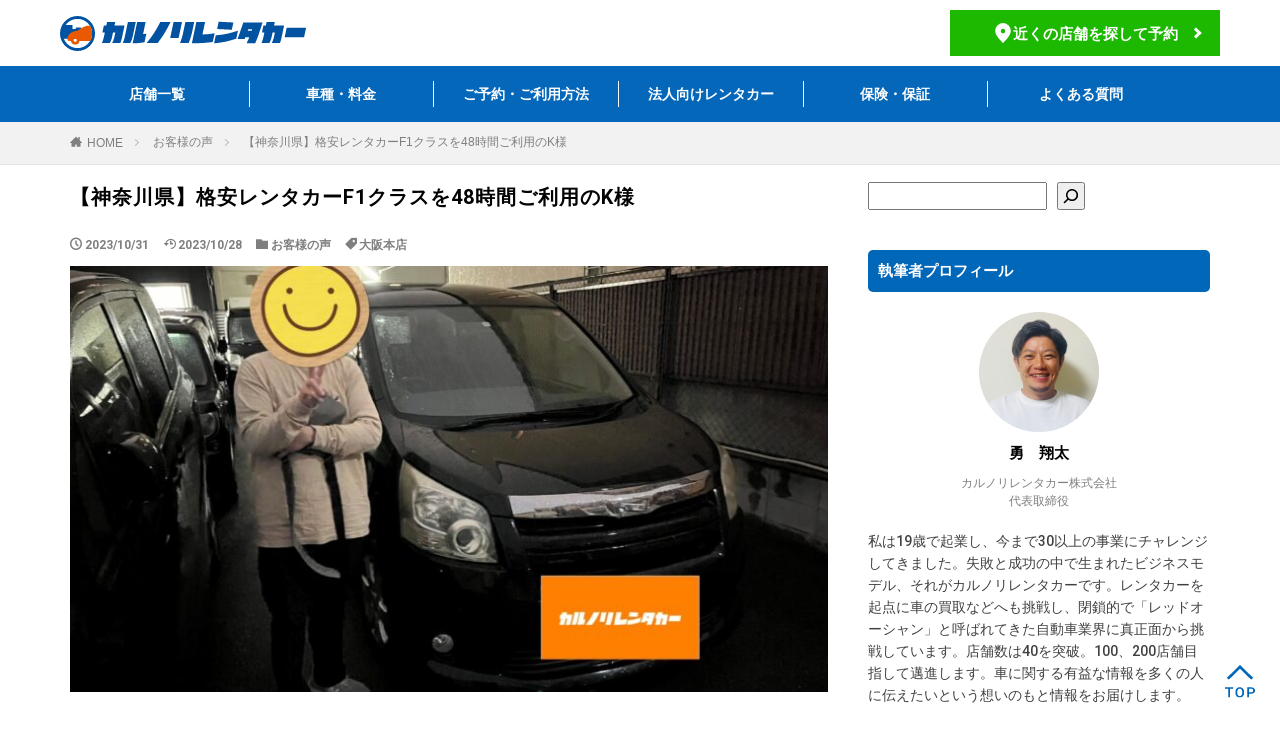

--- FILE ---
content_type: text/html; charset=UTF-8
request_url: https://karunori-car.com/2023_1020_f1_k/
body_size: 18889
content:
<!--<br />
<b>Warning</b>:  include(/home/bucket0707/karunori-car.com/public_html/wp/wp-content/themes/the-thor/single-voice.php): failed to open stream: No such file or directory in <b>/home/bucket0707/karunori-car.com/public_html/wp/wp-content/themes/the-thor/single.php</b> on line <b>6</b><br />
<br />
<b>Warning</b>:  include(): Failed opening '/home/bucket0707/karunori-car.com/public_html/wp/wp-content/themes/the-thor/single-voice.php' for inclusion (include_path='/home/bucket0707/karunori-car.com/public_html/wp/wp-content/plugins/backwpup/vendor/pear/archive_tar:/home/bucket0707/karunori-car.com/public_html/wp/wp-content/plugins/backwpup/vendor/pear/console_getopt:/home/bucket0707/karunori-car.com/public_html/wp/wp-content/plugins/backwpup/vendor/pear/pear-core-minimal/src:/home/bucket0707/karunori-car.com/public_html/wp/wp-content/plugins/backwpup/vendor/pear/pear_exception:.:/opt/php-7.4.33-2/data/pear') in <b>/home/bucket0707/karunori-car.com/public_html/wp/wp-content/themes/the-thor/single.php</b> on line <b>6</b><br />
-->

<!DOCTYPE html>

<html lang="ja" prefix="og: http://ogp.me/ns#" style="margin-top: 0!important;" class="t-html
">
<script src="https://code.jquery.com/jquery-3.7.1.min.js" integrity="sha256-/JqT3SQfawRcv/BIHPThkBvs0OEvtFFmqPF/lYI/Cxo=" crossorigin="anonymous"></script>
<script src="https://kit.fontawesome.com/ef8e3280c8.js" crossorigin="anonymous"></script>

<!-- Google Tag Manager -->
<script>
  (function(w, d, s, l, i) {
    w[l] = w[l] || [];
    w[l].push({
      'gtm.start': new Date().getTime(),
      event: 'gtm.js'
    });
    var f = d.getElementsByTagName(s)[0],
      j = d.createElement(s),
      dl = l != 'dataLayer' ? '&l=' + l : '';
    j.async = true;
    j.src =
      'https://www.googletagmanager.com/gtm.js?id=' + i + dl;
    f.parentNode.insertBefore(j, f);
  })(window, document, 'script', 'dataLayer', 'GTM-WCZHBB8');
</script>
<!-- End Google Tag Manager -->
<script type="text/javascript">
  (function(c, l, a, r, i, t, y) {
    c[a] = c[a] || function() {
      (c[a].q = c[a].q || []).push(arguments)
    };
    t = l.createElement(r);
    t.async = 1;
    t.src = "https://www.clarity.ms/tag/" + i;
    y = l.getElementsByTagName(r)[0];
    y.parentNode.insertBefore(t, y);
  })(window, document, "clarity", "script", "p5j7b2ycei");
</script>



<!--<head prefix="og: http://ogp.me/ns# fb: http://ogp.me/ns/fb# article: http://ogp.me/ns/article#">
<meta property="og:image" content="/wp/wp-content/themes/the-thor/img/logo.svg" />
<meta property="og:url" content="https://karunori-car.com/" />-->

<meta charset="UTF-8">
<script>
  /*-----------------------------
スクロールトップ
-----------------------------*/

  $('a[href^="#"]').click(function() {
    var speed = 500;
    var href = $(this).attr("href");
    var target = $(href == "#" || href == "" ? 'html' : href);
    var position = target.offset().top;
    $("html, body").animate({
      scrollTop: position
    }, speed, "swing");
    return false;
  });
</script>
<script>
  $(window).on('load', function() {
    const url = $(location).attr('href'),
      headerHeight = $('header').outerHeight() + 30;

    if (url.indexOf("#") != -1) {
      const anchor = url.split("#"),
        target = $('#' + anchor[anchor.length - 1]),
        position = Math.floor(target.offset().top) - headerHeight;
      $("html, body").animate({
        scrollTop: position
      }, 500);
    }
  });
</script>

<script>
  $(function() {
    $('.wider').appendTo('.header2.header')

    if (window.matchMedia('(max-width:960px)').matches) {
      $('.wider').appendTo('.flex.top')
      $('.header.header2 .top').css('flex-wrap', 'wrap')
      $('.l-wrapper').css('margin-top', '120px')
    }
    $('.breadcrumb').css('font-weight', 'normal')
  })
</script>

<link href="/wp/wp-content/themes/the-thor/admin/css/style.css" rel="stylesheet">
<script src="/wp/wp-content/themes/the-thor/admin/js/term_img_uploader.js"></script>
<!-- <script src="/wp/wp-content/themes/the-thor/admin/js/theme-customizer.js"></script> -->
<script src="/wp/wp-content/themes/the-thor/admin/js/uploader.js"></script>
<script src="/wp/wp-content/themes/the-thor/admin/js/widget.js"></script>
<!-- <script src="/wp/wp-content/themes/the-thor/admin/js/color_picker.js"></script> -->
<script src="/wp/wp-content/themes/the-thor/admin/js/icon_window.js"></script>
<link href="/wp/wp-content/themes/the-thor/css/style.css" rel="stylesheet">

<!-- Google Tag Manager -->
<script>
  (function(w, d, s, l, i) {
    w[l] = w[l] || [];
    w[l].push({
      'gtm.start': new Date().getTime(),
      event: 'gtm.js'
    });
    var f = d.getElementsByTagName(s)[0],
      j = d.createElement(s),
      dl = l != 'dataLayer' ? '&l=' + l : '';
    j.async = true;
    j.src =
      'https://www.googletagmanager.com/gtm.js?id=' + i + dl;
    f.parentNode.insertBefore(j, f);
  })(window, document, 'script', 'dataLayer', 'GTM-5JCFDDT');
</script>
<!-- End Google Tag Manager -->

<!-- Google Tag Manager (noscript) -->
<noscript><iframe src="https://www.googletagmanager.com/ns.html?id=GTM-5JCFDDT" height="0" width="0" style="display:none;visibility:hidden"></iframe></noscript>
<!-- End Google Tag Manager (noscript) -->

<link rel="preconnect" href="https://fonts.googleapis.com">
<link rel="preconnect" href="https://fonts.gstatic.com" crossorigin>
<link href="https://fonts.googleapis.com/css2?family=Heebo:wght@300;400;500;600;700&display=swap" rel="stylesheet">
<link href="https://fonts.googleapis.com/css2?family=Roboto:wght@300;400;500;700;900&display=swap" rel="stylesheet">
<link rel="stylesheet" href="https://unpkg.com/scroll-hint@latest/css/scroll-hint.css">
<script src="https://unpkg.com/scroll-hint@latest/js/scroll-hint.min.js"></script>
<title>【神奈川県】格安レンタカーF1クラスを1週間ご利用のK様</title>
<meta name='robots' content='max-image-preview:large' />
<script type="text/javascript" id="wpp-js" src="https://karunori-car.com/wp/wp-content/plugins/wordpress-popular-posts/assets/js/wpp.min.js?ver=7.3.3" data-sampling="0" data-sampling-rate="100" data-api-url="https://karunori-car.com/wp-json/wordpress-popular-posts" data-post-id="13016" data-token="ec8cc03ea6" data-lang="0" data-debug="0"></script>
<link rel="alternate" title="oEmbed (JSON)" type="application/json+oembed" href="https://karunori-car.com/wp-json/oembed/1.0/embed?url=https%3A%2F%2Fkarunori-car.com%2F2023_1020_f1_k%2F" />
<link rel="alternate" title="oEmbed (XML)" type="text/xml+oembed" href="https://karunori-car.com/wp-json/oembed/1.0/embed?url=https%3A%2F%2Fkarunori-car.com%2F2023_1020_f1_k%2F&#038;format=xml" />
<style id='wp-img-auto-sizes-contain-inline-css' type='text/css'>
img:is([sizes=auto i],[sizes^="auto," i]){contain-intrinsic-size:3000px 1500px}
/*# sourceURL=wp-img-auto-sizes-contain-inline-css */
</style>
<link rel='stylesheet' id='dashicons-css' href='https://karunori-car.com/wp/wp-includes/css/dashicons.min.css?ver=6.9' type='text/css' media='all' />
<link rel='stylesheet' id='thickbox-css' href='https://karunori-car.com/wp/wp-includes/js/thickbox/thickbox.css?ver=6.9' type='text/css' media='all' />
<link rel='stylesheet' id='sbi_styles-css' href='https://karunori-car.com/wp/wp-content/plugins/instagram-feed/css/sbi-styles.min.css?ver=6.9.1' type='text/css' media='all' />
<link rel='stylesheet' id='wp-block-library-css' href='https://karunori-car.com/wp/wp-includes/css/dist/block-library/style.min.css?ver=6.9' type='text/css' media='all' />
<style id='wp-block-search-inline-css' type='text/css'>
.wp-block-search__button{margin-left:10px;word-break:normal}.wp-block-search__button.has-icon{line-height:0}.wp-block-search__button svg{height:1.25em;min-height:24px;min-width:24px;width:1.25em;fill:currentColor;vertical-align:text-bottom}:where(.wp-block-search__button){border:1px solid #ccc;padding:6px 10px}.wp-block-search__inside-wrapper{display:flex;flex:auto;flex-wrap:nowrap;max-width:100%}.wp-block-search__label{width:100%}.wp-block-search.wp-block-search__button-only .wp-block-search__button{box-sizing:border-box;display:flex;flex-shrink:0;justify-content:center;margin-left:0;max-width:100%}.wp-block-search.wp-block-search__button-only .wp-block-search__inside-wrapper{min-width:0!important;transition-property:width}.wp-block-search.wp-block-search__button-only .wp-block-search__input{flex-basis:100%;transition-duration:.3s}.wp-block-search.wp-block-search__button-only.wp-block-search__searchfield-hidden,.wp-block-search.wp-block-search__button-only.wp-block-search__searchfield-hidden .wp-block-search__inside-wrapper{overflow:hidden}.wp-block-search.wp-block-search__button-only.wp-block-search__searchfield-hidden .wp-block-search__input{border-left-width:0!important;border-right-width:0!important;flex-basis:0;flex-grow:0;margin:0;min-width:0!important;padding-left:0!important;padding-right:0!important;width:0!important}:where(.wp-block-search__input){appearance:none;border:1px solid #949494;flex-grow:1;font-family:inherit;font-size:inherit;font-style:inherit;font-weight:inherit;letter-spacing:inherit;line-height:inherit;margin-left:0;margin-right:0;min-width:3rem;padding:8px;text-decoration:unset!important;text-transform:inherit}:where(.wp-block-search__button-inside .wp-block-search__inside-wrapper){background-color:#fff;border:1px solid #949494;box-sizing:border-box;padding:4px}:where(.wp-block-search__button-inside .wp-block-search__inside-wrapper) .wp-block-search__input{border:none;border-radius:0;padding:0 4px}:where(.wp-block-search__button-inside .wp-block-search__inside-wrapper) .wp-block-search__input:focus{outline:none}:where(.wp-block-search__button-inside .wp-block-search__inside-wrapper) :where(.wp-block-search__button){padding:4px 8px}.wp-block-search.aligncenter .wp-block-search__inside-wrapper{margin:auto}.wp-block[data-align=right] .wp-block-search.wp-block-search__button-only .wp-block-search__inside-wrapper{float:right}
/*# sourceURL=https://karunori-car.com/wp/wp-includes/blocks/search/style.min.css */
</style>
<style id='global-styles-inline-css' type='text/css'>
:root{--wp--preset--aspect-ratio--square: 1;--wp--preset--aspect-ratio--4-3: 4/3;--wp--preset--aspect-ratio--3-4: 3/4;--wp--preset--aspect-ratio--3-2: 3/2;--wp--preset--aspect-ratio--2-3: 2/3;--wp--preset--aspect-ratio--16-9: 16/9;--wp--preset--aspect-ratio--9-16: 9/16;--wp--preset--color--black: #000000;--wp--preset--color--cyan-bluish-gray: #abb8c3;--wp--preset--color--white: #ffffff;--wp--preset--color--pale-pink: #f78da7;--wp--preset--color--vivid-red: #cf2e2e;--wp--preset--color--luminous-vivid-orange: #ff6900;--wp--preset--color--luminous-vivid-amber: #fcb900;--wp--preset--color--light-green-cyan: #7bdcb5;--wp--preset--color--vivid-green-cyan: #00d084;--wp--preset--color--pale-cyan-blue: #8ed1fc;--wp--preset--color--vivid-cyan-blue: #0693e3;--wp--preset--color--vivid-purple: #9b51e0;--wp--preset--gradient--vivid-cyan-blue-to-vivid-purple: linear-gradient(135deg,rgb(6,147,227) 0%,rgb(155,81,224) 100%);--wp--preset--gradient--light-green-cyan-to-vivid-green-cyan: linear-gradient(135deg,rgb(122,220,180) 0%,rgb(0,208,130) 100%);--wp--preset--gradient--luminous-vivid-amber-to-luminous-vivid-orange: linear-gradient(135deg,rgb(252,185,0) 0%,rgb(255,105,0) 100%);--wp--preset--gradient--luminous-vivid-orange-to-vivid-red: linear-gradient(135deg,rgb(255,105,0) 0%,rgb(207,46,46) 100%);--wp--preset--gradient--very-light-gray-to-cyan-bluish-gray: linear-gradient(135deg,rgb(238,238,238) 0%,rgb(169,184,195) 100%);--wp--preset--gradient--cool-to-warm-spectrum: linear-gradient(135deg,rgb(74,234,220) 0%,rgb(151,120,209) 20%,rgb(207,42,186) 40%,rgb(238,44,130) 60%,rgb(251,105,98) 80%,rgb(254,248,76) 100%);--wp--preset--gradient--blush-light-purple: linear-gradient(135deg,rgb(255,206,236) 0%,rgb(152,150,240) 100%);--wp--preset--gradient--blush-bordeaux: linear-gradient(135deg,rgb(254,205,165) 0%,rgb(254,45,45) 50%,rgb(107,0,62) 100%);--wp--preset--gradient--luminous-dusk: linear-gradient(135deg,rgb(255,203,112) 0%,rgb(199,81,192) 50%,rgb(65,88,208) 100%);--wp--preset--gradient--pale-ocean: linear-gradient(135deg,rgb(255,245,203) 0%,rgb(182,227,212) 50%,rgb(51,167,181) 100%);--wp--preset--gradient--electric-grass: linear-gradient(135deg,rgb(202,248,128) 0%,rgb(113,206,126) 100%);--wp--preset--gradient--midnight: linear-gradient(135deg,rgb(2,3,129) 0%,rgb(40,116,252) 100%);--wp--preset--font-size--small: 13px;--wp--preset--font-size--medium: 20px;--wp--preset--font-size--large: 36px;--wp--preset--font-size--x-large: 42px;--wp--preset--spacing--20: 0.44rem;--wp--preset--spacing--30: 0.67rem;--wp--preset--spacing--40: 1rem;--wp--preset--spacing--50: 1.5rem;--wp--preset--spacing--60: 2.25rem;--wp--preset--spacing--70: 3.38rem;--wp--preset--spacing--80: 5.06rem;--wp--preset--shadow--natural: 6px 6px 9px rgba(0, 0, 0, 0.2);--wp--preset--shadow--deep: 12px 12px 50px rgba(0, 0, 0, 0.4);--wp--preset--shadow--sharp: 6px 6px 0px rgba(0, 0, 0, 0.2);--wp--preset--shadow--outlined: 6px 6px 0px -3px rgb(255, 255, 255), 6px 6px rgb(0, 0, 0);--wp--preset--shadow--crisp: 6px 6px 0px rgb(0, 0, 0);}:where(.is-layout-flex){gap: 0.5em;}:where(.is-layout-grid){gap: 0.5em;}body .is-layout-flex{display: flex;}.is-layout-flex{flex-wrap: wrap;align-items: center;}.is-layout-flex > :is(*, div){margin: 0;}body .is-layout-grid{display: grid;}.is-layout-grid > :is(*, div){margin: 0;}:where(.wp-block-columns.is-layout-flex){gap: 2em;}:where(.wp-block-columns.is-layout-grid){gap: 2em;}:where(.wp-block-post-template.is-layout-flex){gap: 1.25em;}:where(.wp-block-post-template.is-layout-grid){gap: 1.25em;}.has-black-color{color: var(--wp--preset--color--black) !important;}.has-cyan-bluish-gray-color{color: var(--wp--preset--color--cyan-bluish-gray) !important;}.has-white-color{color: var(--wp--preset--color--white) !important;}.has-pale-pink-color{color: var(--wp--preset--color--pale-pink) !important;}.has-vivid-red-color{color: var(--wp--preset--color--vivid-red) !important;}.has-luminous-vivid-orange-color{color: var(--wp--preset--color--luminous-vivid-orange) !important;}.has-luminous-vivid-amber-color{color: var(--wp--preset--color--luminous-vivid-amber) !important;}.has-light-green-cyan-color{color: var(--wp--preset--color--light-green-cyan) !important;}.has-vivid-green-cyan-color{color: var(--wp--preset--color--vivid-green-cyan) !important;}.has-pale-cyan-blue-color{color: var(--wp--preset--color--pale-cyan-blue) !important;}.has-vivid-cyan-blue-color{color: var(--wp--preset--color--vivid-cyan-blue) !important;}.has-vivid-purple-color{color: var(--wp--preset--color--vivid-purple) !important;}.has-black-background-color{background-color: var(--wp--preset--color--black) !important;}.has-cyan-bluish-gray-background-color{background-color: var(--wp--preset--color--cyan-bluish-gray) !important;}.has-white-background-color{background-color: var(--wp--preset--color--white) !important;}.has-pale-pink-background-color{background-color: var(--wp--preset--color--pale-pink) !important;}.has-vivid-red-background-color{background-color: var(--wp--preset--color--vivid-red) !important;}.has-luminous-vivid-orange-background-color{background-color: var(--wp--preset--color--luminous-vivid-orange) !important;}.has-luminous-vivid-amber-background-color{background-color: var(--wp--preset--color--luminous-vivid-amber) !important;}.has-light-green-cyan-background-color{background-color: var(--wp--preset--color--light-green-cyan) !important;}.has-vivid-green-cyan-background-color{background-color: var(--wp--preset--color--vivid-green-cyan) !important;}.has-pale-cyan-blue-background-color{background-color: var(--wp--preset--color--pale-cyan-blue) !important;}.has-vivid-cyan-blue-background-color{background-color: var(--wp--preset--color--vivid-cyan-blue) !important;}.has-vivid-purple-background-color{background-color: var(--wp--preset--color--vivid-purple) !important;}.has-black-border-color{border-color: var(--wp--preset--color--black) !important;}.has-cyan-bluish-gray-border-color{border-color: var(--wp--preset--color--cyan-bluish-gray) !important;}.has-white-border-color{border-color: var(--wp--preset--color--white) !important;}.has-pale-pink-border-color{border-color: var(--wp--preset--color--pale-pink) !important;}.has-vivid-red-border-color{border-color: var(--wp--preset--color--vivid-red) !important;}.has-luminous-vivid-orange-border-color{border-color: var(--wp--preset--color--luminous-vivid-orange) !important;}.has-luminous-vivid-amber-border-color{border-color: var(--wp--preset--color--luminous-vivid-amber) !important;}.has-light-green-cyan-border-color{border-color: var(--wp--preset--color--light-green-cyan) !important;}.has-vivid-green-cyan-border-color{border-color: var(--wp--preset--color--vivid-green-cyan) !important;}.has-pale-cyan-blue-border-color{border-color: var(--wp--preset--color--pale-cyan-blue) !important;}.has-vivid-cyan-blue-border-color{border-color: var(--wp--preset--color--vivid-cyan-blue) !important;}.has-vivid-purple-border-color{border-color: var(--wp--preset--color--vivid-purple) !important;}.has-vivid-cyan-blue-to-vivid-purple-gradient-background{background: var(--wp--preset--gradient--vivid-cyan-blue-to-vivid-purple) !important;}.has-light-green-cyan-to-vivid-green-cyan-gradient-background{background: var(--wp--preset--gradient--light-green-cyan-to-vivid-green-cyan) !important;}.has-luminous-vivid-amber-to-luminous-vivid-orange-gradient-background{background: var(--wp--preset--gradient--luminous-vivid-amber-to-luminous-vivid-orange) !important;}.has-luminous-vivid-orange-to-vivid-red-gradient-background{background: var(--wp--preset--gradient--luminous-vivid-orange-to-vivid-red) !important;}.has-very-light-gray-to-cyan-bluish-gray-gradient-background{background: var(--wp--preset--gradient--very-light-gray-to-cyan-bluish-gray) !important;}.has-cool-to-warm-spectrum-gradient-background{background: var(--wp--preset--gradient--cool-to-warm-spectrum) !important;}.has-blush-light-purple-gradient-background{background: var(--wp--preset--gradient--blush-light-purple) !important;}.has-blush-bordeaux-gradient-background{background: var(--wp--preset--gradient--blush-bordeaux) !important;}.has-luminous-dusk-gradient-background{background: var(--wp--preset--gradient--luminous-dusk) !important;}.has-pale-ocean-gradient-background{background: var(--wp--preset--gradient--pale-ocean) !important;}.has-electric-grass-gradient-background{background: var(--wp--preset--gradient--electric-grass) !important;}.has-midnight-gradient-background{background: var(--wp--preset--gradient--midnight) !important;}.has-small-font-size{font-size: var(--wp--preset--font-size--small) !important;}.has-medium-font-size{font-size: var(--wp--preset--font-size--medium) !important;}.has-large-font-size{font-size: var(--wp--preset--font-size--large) !important;}.has-x-large-font-size{font-size: var(--wp--preset--font-size--x-large) !important;}
/*# sourceURL=global-styles-inline-css */
</style>

<style id='classic-theme-styles-inline-css' type='text/css'>
/*! This file is auto-generated */
.wp-block-button__link{color:#fff;background-color:#32373c;border-radius:9999px;box-shadow:none;text-decoration:none;padding:calc(.667em + 2px) calc(1.333em + 2px);font-size:1.125em}.wp-block-file__button{background:#32373c;color:#fff;text-decoration:none}
/*# sourceURL=/wp-includes/css/classic-themes.min.css */
</style>
<link rel='stylesheet' id='contact-form-7-css' href='https://karunori-car.com/wp/wp-content/plugins/contact-form-7/includes/css/styles.css?ver=6.1' type='text/css' media='all' />
<link rel='stylesheet' id='cf7msm_styles-css' href='https://karunori-car.com/wp/wp-content/plugins/contact-form-7-multi-step-module/resources/cf7msm.css?ver=4.4.2' type='text/css' media='all' />
<link rel='stylesheet' id='contact-form-7-confirm-css' href='https://karunori-car.com/wp/wp-content/plugins/contact-form-7-add-confirm/includes/css/styles.css?ver=5.1' type='text/css' media='all' />
<link rel='stylesheet' id='toc-screen-css' href='https://karunori-car.com/wp/wp-content/plugins/table-of-contents-plus/screen.min.css?ver=2411.1' type='text/css' media='all' />
<style id='toc-screen-inline-css' type='text/css'>
div#toc_container {width: 100%;}
/*# sourceURL=toc-screen-inline-css */
</style>
<link rel='stylesheet' id='set_vk_post_autor_css-css' href='https://karunori-car.com/wp/wp-content/plugins/vk-post-author-display/assets/css/vk-post-author.css?ver=1.26.0' type='text/css' media='all' />
<link rel='stylesheet' id='wordpress-popular-posts-css-css' href='https://karunori-car.com/wp/wp-content/plugins/wordpress-popular-posts/assets/css/wpp.css?ver=7.3.3' type='text/css' media='all' />
<link rel='stylesheet' id='mytheme-style-css' href='https://karunori-car.com/wp/wp-content/themes/the-thor-child/style.css?ver=1699531057' type='text/css' media='all' />
<link rel='stylesheet' id='mytheme-edit-css' href='https://karunori-car.com/wp/wp-content/themes/the-thor/edit.css?ver=1649062146' type='text/css' media='all' />
<link rel='stylesheet' id='vk-font-awesome-css' href='https://karunori-car.com/wp/wp-content/plugins/vk-post-author-display/vendor/vektor-inc/font-awesome-versions/src/versions/6/css/all.min.css?ver=6.4.2' type='text/css' media='all' />
<script type="text/javascript" src="https://karunori-car.com/wp/wp-includes/js/jquery/jquery.min.js?ver=3.7.1" id="jquery-core-js"></script>
<script type="text/javascript" src="https://karunori-car.com/wp/wp-includes/js/jquery/jquery-migrate.min.js?ver=3.4.1" id="jquery-migrate-js"></script>
<link rel="https://api.w.org/" href="https://karunori-car.com/wp-json/" /><link rel="alternate" title="JSON" type="application/json" href="https://karunori-car.com/wp-json/wp/v2/posts/13016" />            <style id="wpp-loading-animation-styles">@-webkit-keyframes bgslide{from{background-position-x:0}to{background-position-x:-200%}}@keyframes bgslide{from{background-position-x:0}to{background-position-x:-200%}}.wpp-widget-block-placeholder,.wpp-shortcode-placeholder{margin:0 auto;width:60px;height:3px;background:#dd3737;background:linear-gradient(90deg,#dd3737 0%,#571313 10%,#dd3737 100%);background-size:200% auto;border-radius:3px;-webkit-animation:bgslide 1s infinite linear;animation:bgslide 1s infinite linear}</style>
            <link rel="stylesheet" href="https://karunori-car.com/wp/wp-content/themes/the-thor/css/icon.min.css">
<link rel="stylesheet" href="https://fonts.googleapis.com/css?family=Lato:100,300,400,700,900">
<link rel="stylesheet" href="https://fonts.googleapis.com/css?family=Fjalla+One">
<link rel="stylesheet" href="https://fonts.googleapis.com/css?family=Noto+Sans+JP:100,200,300,400,500,600,700,800,900">
<link rel="stylesheet" href="https://karunori-car.com/wp/wp-content/themes/the-thor/style.min.css">
<link rel="stylesheet" href="https://karunori-car.com/wp/wp-content/themes/the-thor-child/style-user.css?1765707827">
<link rel="canonical" href="https://karunori-car.com/2023_1020_f1_k/" />
<script src="https://ajax.googleapis.com/ajax/libs/jquery/1.12.4/jquery.min.js"></script>
<meta http-equiv="X-UA-Compatible" content="IE=edge">
<meta name="viewport" content="width=device-width, initial-scale=1, viewport-fit=cover"/>
<style>
.content .es-LiconBox:before{background-color:#a83f3f;}.content .es-LiconCircle:before{background-color:#a83f3f;}.content .es-BTiconBox:before{background-color:#a83f3f;}.content .es-BTiconCircle:before{background-color:#a83f3f;}.content .es-BiconObi{border-color:#a83f3f;}.content .es-BiconCorner:before{background-color:#a83f3f;}.content .es-BiconCircle:before{background-color:#a83f3f;}.content .es-BmarkHatena::before{background-color:#005293;}.content .es-BmarkExcl::before{background-color:#b60105;}.content .es-BmarkQ::before{background-color:#005293;}.content .es-BmarkQ::after{border-top-color:#005293;}.content .es-BmarkA::before{color:#b60105;}.content .es-BsubTradi::before{color:#ffffff;background-color:#b60105;border-color:#b60105;}.btn__link-primary{color:#ffffff; background-color:#3f3f3f;}.content .btn__link-primary{color:#ffffff; background-color:#3f3f3f;}.searchBtn__contentInner .btn__link-search{color:#ffffff; background-color:#3f3f3f;}.btn__link-secondary{color:#ffffff; background-color:#3f3f3f;}.content .btn__link-secondary{color:#ffffff; background-color:#3f3f3f;}.btn__link-search{color:#ffffff; background-color:#3f3f3f;}.btn__link-normal{color:#3f3f3f;}.content .btn__link-normal{color:#3f3f3f;}.btn__link-normal:hover{background-color:#3f3f3f;}.content .btn__link-normal:hover{background-color:#3f3f3f;}.comments__list .comment-reply-link{color:#3f3f3f;}.comments__list .comment-reply-link:hover{background-color:#3f3f3f;}@media only screen and (min-width: 992px){.subNavi__link-pickup{color:#3f3f3f;}}@media only screen and (min-width: 992px){.subNavi__link-pickup:hover{background-color:#3f3f3f;}}.content h2{color:#191919}.content h3{color:#191919}.content h4{color:#191919}.content h5{color:#191919}.content ul > li::before{color:#a83f3f;}.content ul{color:#191919;}.content ol > li::before{color:#a83f3f; border-color:#a83f3f;}.content ol > li > ol > li::before{background-color:#a83f3f; border-color:#a83f3f;}.content ol > li > ol > li > ol > li::before{color:#a83f3f; border-color:#a83f3f;}.content ol{color:#191919;}.content .balloon .balloon__text{color:#191919; background-color:#f2f2f2;}.content .balloon .balloon__text-left:before{border-left-color:#f2f2f2;}.content .balloon .balloon__text-right:before{border-right-color:#f2f2f2;}.content .balloon-boder .balloon__text{color:#191919; background-color:#ffffff;  border-color:#d8d8d8;}.content .balloon-boder .balloon__text-left:before{border-left-color:#d8d8d8;}.content .balloon-boder .balloon__text-left:after{border-left-color:#ffffff;}.content .balloon-boder .balloon__text-right:before{border-right-color:#d8d8d8;}.content .balloon-boder .balloon__text-right:after{border-right-color:#ffffff;}.content blockquote{color:#191919; background-color:#f2f2f2;}.content blockquote::before{color:#d8d8d8;}.content table{color:#191919; border-top-color:#E5E5E5; border-left-color:#E5E5E5;}.content table th{background:#7f7f7f; color:#ffffff; ;border-right-color:#E5E5E5; border-bottom-color:#E5E5E5;}.content table td{background:#ffffff; ;border-right-color:#E5E5E5; border-bottom-color:#E5E5E5;}.content table tr:nth-child(odd) td{background-color:#f2f2f2;}
</style>
		<style type="text/css">.recentcomments a{display:inline !important;padding:0 !important;margin:0 !important;}</style>
		<link rel="icon" href="https://karunori-car.com/wp/wp-content/uploads/2022/01/cropped-favicon-32x32.png" sizes="32x32" />
<link rel="icon" href="https://karunori-car.com/wp/wp-content/uploads/2022/01/cropped-favicon-192x192.png" sizes="192x192" />
<link rel="apple-touch-icon" href="https://karunori-car.com/wp/wp-content/uploads/2022/01/cropped-favicon-180x180.png" />
<meta name="msapplication-TileImage" content="https://karunori-car.com/wp/wp-content/uploads/2022/01/cropped-favicon-270x270.png" />
		<style type="text/css" id="wp-custom-css">
			.pinkline-s{background:rgba(0, 0, 0, 0) linear-gradient(transparent 80%, #FFDFEF 0%) repeat scroll 0 0;}

.honeypot-field {
  display: none !important;
  visibility: hidden !important;
  height: 0 !important;
  width: 0 !important;
  position: absolute !important;
  left: -9999px !important;
  opacity: 0 !important;
  pointer-events: none !important;
}		</style>
		<meta property="og:site_name" content="格安マンスリーレンタカーなら長期専門の【カルノリレンタカー】" />
<meta property="og:type" content="article" />
<meta property="og:title" content="【神奈川県】格安レンタカーF1クラスを48時間ご利用のK様" />
<meta property="og:description" content="目次 1 ご利用プラン2 お客様のお声3 レンタカーの利用用途4 スタッフから一言5 カルノリレンタカー大阪本店お問合せ先はこちら！ ご利用プラン F1クラス/ノア　1週間 お客様のお声 地元に帰ってきた際に、みんなで遊びに行こうとレンタカ" />
<meta property="og:url" content="https://karunori-car.com/2023_1020_f1_k/" />
<meta property="og:image" content="https://karunori-car.com/wp/wp-content/uploads/2023/10/IMG_0447-768x576.jpeg" />
<meta name="twitter:card" content="summary" />

<style>
  .widgetArchive.widgetArchive-rank {
    display: none;
  }
</style>

<!-- Global site tag (gtag.js) - Google Ads: 489784451 -->
<script async src="https://www.googletagmanager.com/gtag/js?id=AW-489784451"></script>
<script>
  window.dataLayer = window.dataLayer || [];

  function gtag() {
    dataLayer.push(arguments);
  }
  gtag('js', new Date());

  gtag('config', 'AW-489784451');
</script>
<!-- Global site tag (gtag.js) - Google Analytics -->
<script async src="https://www.googletagmanager.com/gtag/js?id=G-G4J2BDS8QZ"></script>
<script>
  window.dataLayer = window.dataLayer || [];

  function gtag() {
    dataLayer.push(arguments);
  }
  gtag('js', new Date());

  gtag('config', 'G-G4J2BDS8QZ');
  gtag('config', 'UA-213382078-1');

  gtag('event', 'sign_up', {
    'method': 'email'
  });
  gtag('event', 'view_video', {
    'send_to': 'UA-213382078-1'
  });
</script>




</head>

<body data-rsssl=1 class=" t-logoSp t-logoPc" id="top">
    <script>
    jQuery(function($) {
      $('.header_store-ttl').click(function() {
        $(this).toggleClass('active');
        $(this).next().slideToggle(150);
      });
    });
  </script>

  <!--l-header-->

  <body data-rsssl=1 class="sp_contactbtn_pd">
    <!-- Google Tag Manager (noscript) -->
    <noscript><iframe src="https://www.googletagmanager.com/ns.html?id=GTM-WCZHBB8" height="0" width="0" style="display:none;visibility:hidden"></iframe></noscript>
    <!-- End Google Tag Manager (noscript) -->
    <script>
      $(function() {
        $('#js-humburger').click(function() {
          $('.header2 .bottom').slideToggle(200);
          $('.humburger-bg').toggleClass('open');
          $(this).toggleClass('open');
        });
        $('.humburger-bg').click(function() {
          $('.header2 .bottom').slideUp(200);
          $(this).removeClass('open');
          $('#js-humburger').removeClass('open');
        });
      });
    </script>


    <!-- End Google Tag Manager (noscript) -->
    <header class="header header2">
      <div class="flex top">
                  <p class="logo flex">
            <span><a href="/" data-wpel-link="internal"><img src="/wp/wp-content/themes/the-thor/img/logo3.svg" alt="カルノリレンタカー" decoding="async" /></a></span>
                      </p>
        
                  <a href="/store/" class="btn" data-wpel-link="internal">
            <svg id="map_icon" data-name="map_icon" xmlns="http://www.w3.org/2000/svg" viewBox="0 0 15.71 20">
              <defs>
                <style>
                  .cls-1 {
                    fill: #fff;
                  }
                </style>
              </defs>
              <g id="icons">
                <path class="cls-1" d="M7.85,0A8,8,0,0,0,0,8.1C0,12.78,7.85,20,7.85,20s7.86-7.22,7.86-11.9A8,8,0,0,0,7.85,0Zm0,10.48a2.39,2.39,0,0,1,0-4.77,2.39,2.39,0,0,1,0,4.77Z" />
              </g>
            </svg>
            <span>近くの店舗を探して予約</span>
          </a>
        
        <div class="humburger" id="js-humburger">
        </div>
      </div>
      <div class="bottom">
        <div class="inner">
          <ul class="nav">
            <li><a href="/store/" data-wpel-link="internal">店舗一覧</a></li>
            <li><a href="/price/" data-wpel-link="internal">車種・料金</a></li>
            <li><a href="/guide/" data-wpel-link="internal">ご予約・ご利用方法</a></li>
            <li><a href="/houjin/" data-wpel-link="internal">法人向けレンタカー</a></li>
            <li><a href="/insurance/" data-wpel-link="internal">保険・保証</a></li>
            <li><a href="/qa/" data-wpel-link="internal">よくある質問</a></li>
          </ul>
        </div>
      </div>
    </header>
    <div class="humburger-bg"></div>
    <!-- .header -->
    <!--l-headerBottom-->

<div class="wider">
  <div class="breadcrumb"><ul class="breadcrumb__list container"><li class="breadcrumb__item icon-home"><a href="https://karunori-car.com" data-wpel-link="internal">HOME</a></li><li class="breadcrumb__item"><a href="https://karunori-car.com/category/voice/" data-wpel-link="internal">お客様の声</a></li><li class="breadcrumb__item breadcrumb__item-current"><a href="https://karunori-car.com/2023_1020_f1_k/" data-wpel-link="internal">【神奈川県】格安レンタカーF1クラスを48時間ご利用のK様</a></li></ul></div></div>





<!--l-wrapper-->
  <div id="voice" class="l-wrapper">
  

      <!--l-main-->
            <main class="l-main">





        <div class="dividerBottom">


                      <h1 class="heading heading-primary">【神奈川県】格安レンタカーF1クラスを48時間ご利用のK様</h1>

            <ul class="dateList dateList-main">
                              <li class="dateList__item icon-clock">2023/10/31</li>
                                            <li class="dateList__item icon-update">2023/10/28</li>
                            <li class="dateList__item icon-folder"><a href="https://karunori-car.com/category/voice/" rel="category tag" data-wpel-link="internal">お客様の声</a></li>
                              <li class="dateList__item icon-tag"><a href="https://karunori-car.com/tag/%e5%a4%a7%e9%98%aa%e6%9c%ac%e5%ba%97/" rel="tag" data-wpel-link="internal">大阪本店</a></li>
                                                      </ul>

                          <div class="eyecatch eyecatch-main">
                <span class="eyecatch__cat eyecatch__cat-big cc-bg2"><a href="https://karunori-car.com/category/voice/" data-wpel-link="internal">お客様の声</a></span>                <span class="eyecatch__link">
                                      <img width="768" height="576" src="https://karunori-car.com/wp/wp-content/uploads/2023/10/IMG_0447-768x576.jpeg" class="attachment-icatch768 size-icatch768 wp-post-image" alt="" decoding="async" />                                  </span>
              </div>
            
          



          

          <!--postContents-->
          <div class="postContents">
            

                            <section class="content">
                  
					<div class="outline">
					<span class="outline__title">目次</span>
					<input class="outline__toggle" id="outline__toggle" type="checkbox" checked>
					<label class="outline__switch" for="outline__toggle"></label>
					<ul class="outline__list outline__list-2"><li class="outline__item"><a class="outline__link" href="#outline_1__1"><span class="outline__number">1</span> ご利用プラン</a></li><li class="outline__item"><a class="outline__link" href="#outline_1__2"><span class="outline__number">2</span> お客様のお声</a></li><li class="outline__item"><a class="outline__link" href="#outline_1__3"><span class="outline__number">3</span> レンタカーの利用用途</a></li><li class="outline__item"><a class="outline__link" href="#outline_1__4"><span class="outline__number">4</span> スタッフから一言</a></li><li class="outline__item"><a class="outline__link" href="#outline_1__5"><span class="outline__number">5</span> カルノリレンタカー大阪本店お問合せ先はこちら！</a></li></ul>
					</div><h2 id="outline_1__1">ご利用プラン</h2>
<p>F1クラス/ノア　1週間</p>
<h2 id="outline_1__2">お客様のお声</h2>
<p>地元に帰ってきた際に、みんなで遊びに行こうとレンタカーを探していました。<br />
大人数乗れる車がこんなに安い料金で借りられるんだ！と<br />
帰省前からネットで探して目星をつけておりました！(笑)</p>
<p>1ヶ月前からLINEで問い合わせて、気になる事などにも全てご回答いただき<br />
安心して当日借りる事が出来ました。</p>
<p>おかげで快適に過ごす事が出来ました！また借りたいです！</p>
<h2 id="outline_1__3">レンタカーの利用用途</h2>
<p>旅行</p>
<h2 id="outline_1__4">スタッフから一言</h2>
<p>この度は数あるレンタカー店の中から当店をご利用いただき誠に有難うございます。<br />
また、お写真の撮影にも快く応じて下さり大変感謝申し上げます！</p>
<p>遠方からお調べいただき、当店をお選びいただいた事をスタッフ一同大変光栄に思っております。<br />
K様の素敵な思い出を作るお手伝いができまして、嬉しい気持ちで胸がいっぱいでございます！(;_;)</p>
<p>またレンタカーの利用をご検討の際はぜひ当店にお問合せください。<br />
K様のまたのご利用、心よりお待ちしております。</p>
<h2 id="outline_1__5"><span style="font-size: 14pt;">カルノリレンタカー大阪本店お問合せ先はこちら！</span></h2>
<p>▼お電話でのお問い合わせは以下をクリック！<br />
<a href="tel:05031890810" target="_blank" rel="noopener" data-wpel-link="internal">&#x260e;︎050-3189-0810</a></p>
<p>▼LINEでのお問い合わせは以下をクリック！<br />
<a href="https://page.line.me/418sstlb?openQrModal=true" target="_blank" rel="noopener" data-wpel-link="external">大阪本店の公式LINE</a></p>
<p>▼営業時間<br />
10時〜19時まで/第一、第三木曜日 10時〜17時まで<br />
【事前予約必須】<br />
※緊急時のみ営業時間外のLINE対応可能です。</p>
<p>▼定休日<br />
毎週水曜日（貸出・返却対応不可）</p>
<p>▼対応エリア<br />
北区/都島区/福島区/此花区/中央区/西区/港区/大正区/天王寺区/浪速区/西淀川区/淀川区/東淀川区/東成区/生野区/旭区/城東区/鶴見区/阿倍野区/住之江区/住吉区/東住吉区/平野区/西成区/守口市/門真市/寝屋川市/摂津市/吹田市/豊中市/箕面市/枚方市/高槻市</p>
<p>▼店舗所在地<br />
〒535-0031 大阪府大阪市旭区高殿3-4-9</p>
<p>▼大阪本店 公式ホームページ<br />
<a href="https://karunori-car.com/store/%e5%a4%a7%e9%98%aa%e6%9c%ac%e5%ba%97/" data-wpel-link="internal">大阪本店の公式ホームページはこちらをクリック！</a></p>
                                      <div>
                                              <section class="padSection" id="padSection"><h4 class="padSectionTitle">執筆者プロフィール</h4><div id="avatar" class="avatar circle"><img alt='' src='https://secure.gravatar.com/avatar/0dba40996e9644806b55f8e7c7f0d656e41fc08ddf709391cba17ce9513f6b3e?s=100&#038;d=mm&#038;r=g' srcset='https://secure.gravatar.com/avatar/0dba40996e9644806b55f8e7c7f0d656e41fc08ddf709391cba17ce9513f6b3e?s=200&#038;d=mm&#038;r=g 2x' class='avatar avatar-100 photo' height='100' width='100' decoding='async'/></div><!-- [ /#avatar ] --><dl id="profileTxtSet" class="profileTxtSet">
<dt>
<span id="authorName" class="authorName">大阪本店</span></dt><dd>

</dd></dl><div id="latestEntries">
<h5 class="latestEntriesTitle">最新の投稿</h5>
<ul class="entryList">
<li class="thumbnailBox"><span class="inner-box"><span class="postImage"><a href="https://karunori-car.com/2025_1_12_c_s/" data-wpel-link="internal"><img width="150" height="150" src="https://karunori-car.com/wp/wp-content/uploads/2026/01/IMG_0574-150x150.jpg" class="attachment-thumbnail size-thumbnail wp-post-image" alt="" decoding="async" /><a class="padCate" style="background-color:#999999" href="https://karunori-car.com/category/voice/">お客様の声</a></a></span></span><span class="padDate">2026/01/19</span><a href="https://karunori-car.com/2025_1_12_c_s/" class="padTitle" data-wpel-link="internal">【城東区】日常の移動のためCクラス一ヶ月ご利用のS様</a></li>
<li class="thumbnailBox"><span class="inner-box"><span class="postImage"><a href="https://karunori-car.com/2025_1_10_b_n/" data-wpel-link="internal"><img width="150" height="150" src="https://karunori-car.com/wp/wp-content/uploads/2025/12/IMG_9832-150x150.jpg" class="attachment-thumbnail size-thumbnail wp-post-image" alt="" decoding="async" /><a class="padCate" style="background-color:#999999" href="https://karunori-car.com/category/voice/">お客様の声</a></a></span></span><span class="padDate">2026/01/16</span><a href="https://karunori-car.com/2025_1_10_b_n/" class="padTitle" data-wpel-link="internal">【大阪市西区】移動手段のためBクラス1週間ご利用のN様</a></li>
<li class="thumbnailBox"><span class="inner-box"><span class="postImage"><a href="https://karunori-car.com/2025_c_k_1_10/" data-wpel-link="internal"><img width="150" height="150" src="https://karunori-car.com/wp/wp-content/uploads/2025/12/IMG_9906-2-150x150.jpg" class="attachment-thumbnail size-thumbnail wp-post-image" alt="" decoding="async" /><a class="padCate" style="background-color:#999999" href="https://karunori-car.com/category/voice/">お客様の声</a></a></span></span><span class="padDate">2026/01/10</span><a href="https://karunori-car.com/2025_c_k_1_10/" class="padTitle" data-wpel-link="internal">【鶴見区】荷物運搬のためCクラス一ヶ月ご利用のK様</a></li>
<li class="thumbnailBox"><span class="inner-box"><span class="postImage"><a href="https://karunori-car.com/2025_11_22_b_t/" data-wpel-link="internal"><img width="150" height="150" src="https://karunori-car.com/wp/wp-content/uploads/2025/11/IMG_9426-150x150.jpg" class="attachment-thumbnail size-thumbnail wp-post-image" alt="" decoding="async" /><a class="padCate" style="background-color:#999999" href="https://karunori-car.com/category/voice/">お客様の声</a></a></span></span><span class="padDate">2025/12/29</span><a href="https://karunori-car.com/2025_11_22_b_t/" class="padTitle" data-wpel-link="internal">【都島区】帰省のためBクラス48時間ご利用のT様</a></li>
</ul>
</div>
</section>                      

                </section>
                            

                      </div>
          <!--/postContents-->


          



          
          
          
          <!-- コメント -->
                          <!-- /コメント -->





                      <!-- PVカウンター -->
                        <!-- /PVカウンター -->
          


        </div>

      </main>
      <!--/l-main-->

                        <!--l-sidebar-->
<div class="l-sidebar">	
	
  <aside class="widget widget-side  widget_block widget_search"><form role="search" method="get" action="https://karunori-car.com/" class="wp-block-search__button-outside wp-block-search__icon-button wp-block-search"    ><label class="wp-block-search__label screen-reader-text" for="wp-block-search__input-1" >検索</label><div class="wp-block-search__inside-wrapper"  style="width: 666px"><input class="wp-block-search__input" id="wp-block-search__input-1" placeholder="" value="" type="search" name="s" required /><button aria-label="検索" class="wp-block-search__button has-icon wp-element-button" type="submit" ><svg class="search-icon" viewBox="0 0 24 24" width="24" height="24">
					<path d="M13 5c-3.3 0-6 2.7-6 6 0 1.4.5 2.7 1.3 3.7l-3.8 3.8 1.1 1.1 3.8-3.8c1 .8 2.3 1.3 3.7 1.3 3.3 0 6-2.7 6-6S16.3 5 13 5zm0 10.5c-2.5 0-4.5-2-4.5-4.5s2-4.5 4.5-4.5 4.5 2 4.5 4.5-2 4.5-4.5 4.5z"></path>
				</svg></button></div></form></aside><aside class="widget widget-side  widget_fit_user_class"><h2 class="heading heading-widget">執筆者プロフィール</h2>
		<div class="widgetProfile">
							<div class="widgetProfile__img"><img width="120" height="120" src="/wp/wp-content/uploads/2022/09/unnamed.jpeg" alt="勇　翔太" ></div>
				<h3 class="widgetProfile__name">勇　翔太</h3>
				<div class="widgetProfile__group">カルノリレンタカー株式会社<br>代表取締役</div>
				<p class="widgetProfile__text">私は19歳で起業し、今まで30以上の事業にチャレンジしてきました。失敗と成功の中で生まれたビジネスモデル、それがカルノリレンタカーです。レンタカーを起点に車の買取などへも挑戦し、閉鎖的で「レッドオーシャン」と呼ばれてきた自動車業界に真正面から挑戦しています。店舗数は40を突破。100、200店舗目指して邁進します。車に関する有益な情報を多くの人に伝えたいという想いのもと情報をお届けします。</p>			

								</div>
</aside><aside class="widget widget-side  widget_fit_thumbnail_archive_class"><h2 class="heading heading-widget">新着記事</h2>		<ol class="widgetArchive">
							<li class="widgetArchive__item widgetArchive__item-normal">
					<div class="eyecatch ">
						<span class="eyecatch__cat cc-bg3"><a href="https://karunori-car.com/category/blog/" data-wpel-link="internal">カルノリブログ</a></span>						<a class="eyecatch__link eyecatch__link-" href="https://karunori-car.com/20260120-1/" data-wpel-link="internal">
															<img width="768" height="512" src="https://karunori-car.com/wp/wp-content/uploads/2026/01/db86c182-027e-4503-b782-520477b93b5f-768x512.png" class="attachment-icatch768 size-icatch768 wp-post-image" alt="" decoding="async" />                          </a>
          </div>
          <div class="widgetArchive__contents">
                          <ul class="dateList">
                                  <li class="dateList__item icon-clock">2026/01/20</li>
                                								              </ul>
						              <h3 class="heading heading-tertiary">
                <a href="https://karunori-car.com/20260120-1/" data-wpel-link="internal">枚方のレンタカーは「大手だけを見るほど失敗しやすい」という現実</a>
              </h3>
						          </div>

        </li>
							<li class="widgetArchive__item widgetArchive__item-normal">
					<div class="eyecatch ">
						<span class="eyecatch__cat cc-bg3"><a href="https://karunori-car.com/category/blog/" data-wpel-link="internal">カルノリブログ</a></span>						<a class="eyecatch__link eyecatch__link-" href="https://karunori-car.com/20260120-2/" data-wpel-link="internal">
															<img width="768" height="512" src="https://karunori-car.com/wp/wp-content/uploads/2026/01/18d5c0d4-d02f-40f2-9e74-c2938edb7ea0-768x512.png" class="attachment-icatch768 size-icatch768 wp-post-image" alt="" decoding="async" />                          </a>
          </div>
          <div class="widgetArchive__contents">
                          <ul class="dateList">
                                  <li class="dateList__item icon-clock">2026/01/20</li>
                                								              </ul>
						              <h3 class="heading heading-tertiary">
                <a href="https://karunori-car.com/20260120-2/" data-wpel-link="internal">高槻のレンタカーは「安い店」を選ぶほど失敗しやすい理由</a>
              </h3>
						          </div>

        </li>
							<li class="widgetArchive__item widgetArchive__item-normal">
					<div class="eyecatch ">
						<span class="eyecatch__cat cc-bg3"><a href="https://karunori-car.com/category/blog/" data-wpel-link="internal">カルノリブログ</a></span>						<a class="eyecatch__link eyecatch__link-" href="https://karunori-car.com/20260119-2/" data-wpel-link="internal">
															<img width="768" height="512" src="https://karunori-car.com/wp/wp-content/uploads/2026/01/e33a112e-941e-49d4-a32e-d45781975b0e-768x512.png" class="attachment-icatch768 size-icatch768 wp-post-image" alt="" decoding="async" />                          </a>
          </div>
          <div class="widgetArchive__contents">
                          <ul class="dateList">
                                  <li class="dateList__item icon-clock">2026/01/19</li>
                                								              </ul>
						              <h3 class="heading heading-tertiary">
                <a href="https://karunori-car.com/20260119-2/" data-wpel-link="internal">高槻の即日レンタカーは「ネット予約だけ」だと借りられない理由</a>
              </h3>
						          </div>

        </li>
							<li class="widgetArchive__item widgetArchive__item-normal">
					<div class="eyecatch ">
						<span class="eyecatch__cat cc-bg3"><a href="https://karunori-car.com/category/blog/" data-wpel-link="internal">カルノリブログ</a></span>						<a class="eyecatch__link eyecatch__link-" href="https://karunori-car.com/20260119-1/" data-wpel-link="internal">
															<img width="768" height="512" src="https://karunori-car.com/wp/wp-content/uploads/2026/01/39e2a3ef-2d94-4808-b450-396a98ac049c-768x512.png" class="attachment-icatch768 size-icatch768 wp-post-image" alt="" decoding="async" />                          </a>
          </div>
          <div class="widgetArchive__contents">
                          <ul class="dateList">
                                  <li class="dateList__item icon-clock">2026/01/19</li>
                                								              </ul>
						              <h3 class="heading heading-tertiary">
                <a href="https://karunori-car.com/20260119-1/" data-wpel-link="internal">枚方のレンタカーは「繁忙期ほど大手が不利」になりやすい理由</a>
              </h3>
						          </div>

        </li>
							<li class="widgetArchive__item widgetArchive__item-normal">
					<div class="eyecatch ">
						<span class="eyecatch__cat cc-bg3"><a href="https://karunori-car.com/category/blog/" data-wpel-link="internal">カルノリブログ</a></span>						<a class="eyecatch__link eyecatch__link-" href="https://karunori-car.com/20260118-2/" data-wpel-link="internal">
															<img width="768" height="512" src="https://karunori-car.com/wp/wp-content/uploads/2026/01/3ac05c51-4572-4474-b215-fb67094f17e5-768x512.png" class="attachment-icatch768 size-icatch768 wp-post-image" alt="" decoding="async" />                          </a>
          </div>
          <div class="widgetArchive__contents">
                          <ul class="dateList">
                                  <li class="dateList__item icon-clock">2026/01/18</li>
                                								              </ul>
						              <h3 class="heading heading-tertiary">
                <a href="https://karunori-car.com/20260118-2/" data-wpel-link="internal">枚方の引越しレンタカーは「安さ重視」で選ぶほど失敗しやすい理由</a>
              </h3>
						          </div>

        </li>
					</ol>
		</aside><aside class="widget widget-side  widget_fit_ranking_archive_class"><h2 class="heading heading-widget">よく読まれている記事</h2><div id="rankwidget-1da26e4a43e195d598518bd36b053dce">    <ol class="widgetArchive">        <li class="widgetArchive__item widgetArchive__item-no widgetArchive__item-offline rank-offline">            <div class="widgetArchive__contents ">                <p class="phrase phrase-tertiary">オフラインのためランキングが表示できません</p>            </div>        </li>    </ol></div></aside><aside class="widget widget-side  widget_block"><div class="popular-posts"><ul class="wpp-list wpp-cardview">
<li class=""><div class="wpp-thumbnail-container"><a href="https://karunori-car.com/car-rental-hokkaido-danger/" target="_self" data-wpel-link="internal"><img src="https://karunori-car.com/wp/wp-content/uploads/wordpress-popular-posts/11417-featured-640x0.png" srcset="https://karunori-car.com/wp/wp-content/uploads/wordpress-popular-posts/11417-featured-640x0.png, https://karunori-car.com/wp/wp-content/uploads/wordpress-popular-posts/11417-featured-640x0@1.5x.png 1.5x, https://karunori-car.com/wp/wp-content/uploads/wordpress-popular-posts/11417-featured-640x0@2x.png 2x, https://karunori-car.com/wp/wp-content/uploads/wordpress-popular-posts/11417-featured-640x0@2.5x.png 2.5x, https://karunori-car.com/wp/wp-content/uploads/wordpress-popular-posts/11417-featured-640x0@3x.png 3x" width="640" height="0" alt="" class="wpp-thumbnail wpp_featured wpp_cached_thumb" decoding="async"></a></div> <div class="wpp-item-data"><a href="https://karunori-car.com/car-rental-hokkaido-danger/" class="wpp-post-title" target="_self" data-wpel-link="internal">【知らなきゃ危険】冬の北海道でのレンタカーの運転が危ないって本当？安全にドライブするための方法を解説！</a><p>閲覧数 76</p></div></li>
<li class=""><div class="wpp-thumbnail-container"><a href="https://karunori-car.com/naha-monthly-rentcar/" target="_self" data-wpel-link="internal"><img src="https://karunori-car.com/wp/wp-content/uploads/wordpress-popular-posts/21784-featured-640x0.png" srcset="https://karunori-car.com/wp/wp-content/uploads/wordpress-popular-posts/21784-featured-640x0.png, https://karunori-car.com/wp/wp-content/uploads/wordpress-popular-posts/21784-featured-640x0@1.5x.png 1.5x, https://karunori-car.com/wp/wp-content/uploads/wordpress-popular-posts/21784-featured-640x0@2x.png 2x" width="640" height="0" alt="" class="wpp-thumbnail wpp_featured wpp_cached_thumb" decoding="async"></a></div> <div class="wpp-item-data"><a href="https://karunori-car.com/naha-monthly-rentcar/" class="wpp-post-title" target="_self" data-wpel-link="internal">【長期滞在なら】 那覇でおすすめのマンスリーレンタカー比較7選！1ヶ月車を借りるならどの会社が良い？</a><p>閲覧数 32</p></div></li>
<li class=""><div class="wpp-thumbnail-container"><a href="https://karunori-car.com/rentcar-ishigakizima/" target="_self" data-wpel-link="internal"><img src="https://karunori-car.com/wp/wp-content/uploads/wordpress-popular-posts/13380-featured-640x0.png" srcset="https://karunori-car.com/wp/wp-content/uploads/wordpress-popular-posts/13380-featured-640x0.png, https://karunori-car.com/wp/wp-content/uploads/wordpress-popular-posts/13380-featured-640x0@1.5x.png 1.5x, https://karunori-car.com/wp/wp-content/uploads/wordpress-popular-posts/13380-featured-640x0@2x.png 2x, https://karunori-car.com/wp/wp-content/uploads/wordpress-popular-posts/13380-featured-640x0@2.5x.png 2.5x, https://karunori-car.com/wp/wp-content/uploads/wordpress-popular-posts/13380-featured-640x0@3x.png 3x" width="640" height="0" alt="" class="wpp-thumbnail wpp_featured wpp_cached_thumb" decoding="async"></a></div> <div class="wpp-item-data"><a href="https://karunori-car.com/rentcar-ishigakizima/" class="wpp-post-title" target="_self" data-wpel-link="internal">【知らなきゃ損】石垣島でおすすめのレンタカー会社8選！目的別のおすすめやレンタカー選びのポイントも紹介</a><p>閲覧数 31</p></div></li>
<li class=""><div class="wpp-thumbnail-container"><a href="https://karunori-car.com/car-rental-osaka-mini-truck/" target="_self" data-wpel-link="internal"><img src="https://karunori-car.com/wp/wp-content/uploads/wordpress-popular-posts/10605-featured-640x0.png" srcset="https://karunori-car.com/wp/wp-content/uploads/wordpress-popular-posts/10605-featured-640x0.png, https://karunori-car.com/wp/wp-content/uploads/wordpress-popular-posts/10605-featured-640x0@1.5x.png 1.5x, https://karunori-car.com/wp/wp-content/uploads/wordpress-popular-posts/10605-featured-640x0@2x.png 2x, https://karunori-car.com/wp/wp-content/uploads/wordpress-popular-posts/10605-featured-640x0@2.5x.png 2.5x, https://karunori-car.com/wp/wp-content/uploads/wordpress-popular-posts/10605-featured-640x0@3x.png 3x" width="640" height="0" alt="" class="wpp-thumbnail wpp_featured wpp_cached_thumb" decoding="async"></a></div> <div class="wpp-item-data"><a href="https://karunori-car.com/car-rental-osaka-mini-truck/" class="wpp-post-title" target="_self" data-wpel-link="internal">【引越しするなら軽トラ】大阪で軽トラが借りられるレンタカー会社比較7選！選び方もあわせて解説！</a><p>閲覧数 30</p></div></li>
<li class=""><div class="wpp-thumbnail-container"><a href="https://karunori-car.com/low-price-car-rental/" target="_self" data-wpel-link="internal"><img src="https://karunori-car.com/wp/wp-content/uploads/wordpress-popular-posts/4438-featured-640x0.png" srcset="https://karunori-car.com/wp/wp-content/uploads/wordpress-popular-posts/4438-featured-640x0.png, https://karunori-car.com/wp/wp-content/uploads/wordpress-popular-posts/4438-featured-640x0@1.5x.png 1.5x" width="640" height="0" alt="" class="wpp-thumbnail wpp_featured wpp_cached_thumb" decoding="async"></a></div> <div class="wpp-item-data"><a href="https://karunori-car.com/low-price-car-rental/" class="wpp-post-title" target="_self" data-wpel-link="internal">レンタカーはどこが安い？1日・1週間・1ヶ月のおすすめ7社料金比較</a><p>閲覧数 29</p></div></li>

</ul></div></aside>
  <div class="widgetSticky">
    </div>
	
</div>
<!--/l-sidebar-->

              

      </div>
      <!--/l-wrapper-->









      


      <!-- schema -->
      <script type="application/ld+json">
         {
          "@context": "http://schema.org",
          "@type": "Article ",
          "mainEntityOfPage": {
            "@type": "WebPage",
            "@id": "https://karunori-car.com/2023_1020_f1_k/"
          },
          "headline": "【神奈川県】格安レンタカーF1クラスを48時間ご利用のK様",
          "description": "目次 1 ご利用プラン2 お客様のお声3 レンタカーの利用用途4 スタッフから一言5 カルノリレンタカー大阪本店お問合せ先はこちら！ ご利用プラン F1クラス/ノア　1週間 お客様のお声 地元に帰ってきた際に、みんなで遊びに行こうとレンタカーを探していました。 大人数乗れる車がこんなに安い料金で借りられるんだ！と 帰省前からネットで探して目星をつけておりました！(笑) 1ヶ月前からLINEで問い合 [&hellip;]",
          "image": {
            "@type": "ImageObject",
             "url": "https://karunori-car.com/wp/wp-content/uploads/2023/10/IMG_0447-768x576.jpeg",
              "width": "768px",
              "height": "576px"
                      },
          "datePublished": "2023-10-31T10:00:46+0900",
          "dateModified": "2023-10-28T18:38:45+0900",
          "author": {
            "@type": "Person",
            "name": "大阪本店"
          },
          "publisher": {
            "@type": "Organization",
            "name": "格安マンスリーレンタカーなら長期専門の【カルノリレンタカー】",
            "logo": {
              "@type": "ImageObject",
               "url": "https://karunori-car.com/wp/wp-content/themes/the-thor/img/amp_default_logo.png",
                "height": "600px",
                "width": "60px"
                          }
          }
        }
      </script>
      <!-- /schema -->



        <section id="cta" class="cta">
    <div class="cta_wrapper">
      <h3>ご予約は<br class="sp">お近くの店舗にお問い合わせください</h3>
      <div class="cta_content">
        <a href="/store/" class="fvcv_btn" data-wpel-link="internal">
          <svg id="map_icon" data-name="map_icon" xmlns="http://www.w3.org/2000/svg" viewBox="0 0 15.71 20">
            <defs>
              <style>
                .cls-1 {
                  fill: #fff;
                }
              </style>
            </defs>
            <g id="icons">
              <path class="cls-1" d="M7.85,0A8,8,0,0,0,0,8.1C0,12.78,7.85,20,7.85,20s7.86-7.22,7.86-11.9A8,8,0,0,0,7.85,0Zm0,10.48a2.39,2.39,0,0,1,0-4.77,2.39,2.39,0,0,1,0,4.77Z" />
            </g>
          </svg>
          <span>近くの店舗を探して予約</span>
        </a>
      </div>
    </div>
  </section>

<footer class="footer footer2">
  <div class="inner">
    <div class="top">
      <div class="intop flex">
        <div class="left">
          <a href="/" data-wpel-link="internal"><img src="/wp/wp-content/themes/the-thor/img/logo2.svg" alt="カルノリレンタカー" decoding="async" /></a>
        </div>
        <div class="right">
          <ul class="link">
            <li><a href="/price/" data-wpel-link="internal">車種・料金</a></li>
            <li><a href="/guide/" data-wpel-link="internal">ご予約・ご利用方法</a></li>
            <li><a href="/houjin/" data-wpel-link="internal">法人向けレンタカー</a></li>
          </ul>
        </div>
      </div>
      <div class="inbottom">
        <div class="box-name">店舗一覧</div>
          <div class="flex">
   <div class="left">
            <section class="footerstore" id="sec1">
         <h2 class="footerstore_title"><a href="https://karunori-car.com/store/#sec1" data-wpel-link="internal">北海道・東北地方</a></h2>
         <ul class="footerstore_provinces">
                                                               <li>
                 <h3 class="footerstore_provinces_title"><a href="https://karunori-car.com/store/hokkaido/" data-wpel-link="internal">北海道</a></h3>
                 <div class="footerstore_provinces_storelist">
                                        <a href="https://karunori-car.com/store/hokkaido/sapporoshiroishi/" data-wpel-link="internal">札幌白石店</a>
                                        <a href="https://karunori-car.com/store/hokkaido/ebetsu/" data-wpel-link="internal">北海道江別店</a>
                                    </div>
               </li>
                                                                                                                                                                                                                                                                                                                                                          </ul>
       </section>
            <section class="footerstore" id="sec2">
         <h2 class="footerstore_title"><a href="https://karunori-car.com/store/#sec2" data-wpel-link="internal">関東地方</a></h2>
         <ul class="footerstore_provinces">
                                                               <li>
                 <h3 class="footerstore_provinces_title"><a href="https://karunori-car.com/store/ibaraki/" data-wpel-link="internal">茨城県</a></h3>
                 <div class="footerstore_provinces_storelist">
                                        <a href="https://karunori-car.com/store/ibaraki/ishioka/" data-wpel-link="internal">茨城石岡店</a>
                                    </div>
               </li>
                                                                                                                                                                                  <li>
                 <h3 class="footerstore_provinces_title"><a href="https://karunori-car.com/store/saitama/" data-wpel-link="internal">埼玉県</a></h3>
                 <div class="footerstore_provinces_storelist">
                                        <a href="https://karunori-car.com/store/saitama/higashiomiya/" data-wpel-link="internal">埼玉東大宮店</a>
                                        <a href="https://karunori-car.com/store/saitama/kasukabe/" data-wpel-link="internal">埼玉春日部店</a>
                                        <a href="https://karunori-car.com/store/saitama/kawaguchi/" data-wpel-link="internal">埼玉川口店</a>
                                    </div>
               </li>
                                                                              <li>
                 <h3 class="footerstore_provinces_title"><a href="https://karunori-car.com/store/chiba/" data-wpel-link="internal">千葉県</a></h3>
                 <div class="footerstore_provinces_storelist">
                                        <a href="https://karunori-car.com/store/chiba/nagareyama/" data-wpel-link="internal">千葉流山店</a>
                                    </div>
               </li>
                                                                              <li>
                 <h3 class="footerstore_provinces_title"><a href="https://karunori-car.com/store/tokyo/" data-wpel-link="internal">東京都</a></h3>
                 <div class="footerstore_provinces_storelist">
                                        <a href="https://karunori-car.com/store/tokyo/akabane/" data-wpel-link="internal">東京赤羽店</a>
                                    </div>
               </li>
                                                                                                </ul>
       </section>
            <section class="footerstore" id="sec3">
         <h2 class="footerstore_title"><a href="https://karunori-car.com/store/#sec3" data-wpel-link="internal">中部地方</a></h2>
         <ul class="footerstore_provinces">
                                                                                                                                                                                                                                                                                                                                                                                                                                                                               <li>
                 <h3 class="footerstore_provinces_title"><a href="https://karunori-car.com/store/aichi/" data-wpel-link="internal">愛知県</a></h3>
                 <div class="footerstore_provinces_storelist">
                                        <a href="https://karunori-car.com/store/aichi/nagoyaarimatsu/" data-wpel-link="internal">名古屋有松店</a>
                                    </div>
               </li>
                                              </ul>
       </section>
            <section class="footerstore" id="sec4">
         <h2 class="footerstore_title"><a href="https://karunori-car.com/store/#sec4" data-wpel-link="internal">近畿地方</a></h2>
         <ul class="footerstore_provinces">
                                                                                                                 <li>
                 <h3 class="footerstore_provinces_title"><a href="https://karunori-car.com/store/shiga/" data-wpel-link="internal">滋賀県</a></h3>
                 <div class="footerstore_provinces_storelist">
                                        <a href="https://karunori-car.com/store/shiga/yasu/" data-wpel-link="internal">滋賀野洲店</a>
                                    </div>
               </li>
                                                                              <li>
                 <h3 class="footerstore_provinces_title"><a href="https://karunori-car.com/store/kyoto/" data-wpel-link="internal">京都府</a></h3>
                 <div class="footerstore_provinces_storelist">
                                        <a href="https://karunori-car.com/store/kyoto/yamashina/" data-wpel-link="internal">京都山科店</a>
                                        <a href="https://karunori-car.com/store/kyoto/fushimi/" data-wpel-link="internal">京都伏見店</a>
                                    </div>
               </li>
                                                                              <li>
                 <h3 class="footerstore_provinces_title"><a href="https://karunori-car.com/store/osaka/" data-wpel-link="internal">大阪府</a></h3>
                 <div class="footerstore_provinces_storelist">
                                        <a href="https://karunori-car.com/store/osaka/jrtakatsukistation/" data-wpel-link="internal">JR高槻駅前店</a>
                                        <a href="https://karunori-car.com/store/osaka/yao/" data-wpel-link="internal">八尾店</a>
                                        <a href="https://karunori-car.com/store/osaka/shinosaka/" data-wpel-link="internal">新大阪店</a>
                                        <a href="https://karunori-car.com/store/osaka/hirakatagotenyama/" data-wpel-link="internal">枚方御殿山店</a>
                                        <a href="https://karunori-car.com/store/osaka/kishiwada/" data-wpel-link="internal">岸和田店</a>
                                        <a href="https://karunori-car.com/store/osaka/jusotsukamoto/" data-wpel-link="internal">十三塚本店</a>
                                        <a href="https://karunori-car.com/store/osaka/higashiosaka/" data-wpel-link="internal">東大阪店</a>
                                        <a href="https://karunori-car.com/store/osaka/kansaiairport/" data-wpel-link="internal">関西空港店</a>
                                        <a href="https://karunori-car.com/store/osaka/settsu/" data-wpel-link="internal">摂津高槻店</a>
                                        <a href="https://karunori-car.com/store/osaka/habikino/" data-wpel-link="internal">大阪羽曳野店</a>
                                        <a href="https://karunori-car.com/store/osaka/nishiku/" data-wpel-link="internal">大阪西区店</a>
                                        <a href="https://karunori-car.com/store/osaka/daito/" data-wpel-link="internal">大東住道店</a>
                                        <a href="https://karunori-car.com/store/osaka/honten/" data-wpel-link="internal">大阪本店</a>
                                        <a href="https://karunori-car.com/store/osaka/sakainishi/" data-wpel-link="internal">堺西店</a>
                                    </div>
               </li>
                                                                              <li>
                 <h3 class="footerstore_provinces_title"><a href="https://karunori-car.com/store/hyogo/" data-wpel-link="internal">兵庫県</a></h3>
                 <div class="footerstore_provinces_storelist">
                                        <a href="https://karunori-car.com/store/hyogo/takarazuka/" data-wpel-link="internal">兵庫宝塚店</a>
                                        <a href="https://karunori-car.com/store/hyogo/kobesannomiya/" data-wpel-link="internal">神戸三宮店</a>
                                        <a href="https://karunori-car.com/store/hyogo/amagasaki/" data-wpel-link="internal">兵庫尼崎店</a>
                                        <a href="https://karunori-car.com/store/hyogo/nishinomiya/" data-wpel-link="internal">兵庫西宮店</a>
                                        <a href="https://karunori-car.com/store/hyogo/itami/" data-wpel-link="internal">兵庫伊丹店</a>
                                    </div>
               </li>
                                                                              <li>
                 <h3 class="footerstore_provinces_title"><a href="https://karunori-car.com/store/nara/" data-wpel-link="internal">奈良県</a></h3>
                 <div class="footerstore_provinces_storelist">
                                        <a href="https://karunori-car.com/store/nara/kashihara/" data-wpel-link="internal">奈良橿原店</a>
                                        <a href="https://karunori-car.com/store/nara/yamatokoriyama/" data-wpel-link="internal">奈良大和郡山店</a>
                                    </div>
               </li>
                                                                                                </ul>
       </section>
            <section class="footerstore" id="sec6">
         <h2 class="footerstore_title"><a href="https://karunori-car.com/store/#sec6" data-wpel-link="internal">九州・沖縄地方</a></h2>
         <ul class="footerstore_provinces">
                                                               <li>
                 <h3 class="footerstore_provinces_title"><a href="https://karunori-car.com/store/fukuoka/" data-wpel-link="internal">福岡県</a></h3>
                 <div class="footerstore_provinces_storelist">
                                        <a href="https://karunori-car.com/store/fukuoka/fukuokaairport/" data-wpel-link="internal">福岡空港店</a>
                                    </div>
               </li>
                                                                                                                                                                                                                                                                                      <li>
                 <h3 class="footerstore_provinces_title"><a href="https://karunori-car.com/store/miyazaki/" data-wpel-link="internal">宮崎県</a></h3>
                 <div class="footerstore_provinces_storelist">
                                        <a href="https://karunori-car.com/store/miyazaki/miyazakiairport/" data-wpel-link="internal">宮崎空港店</a>
                                    </div>
               </li>
                                                                                                                                <li>
                 <h3 class="footerstore_provinces_title"><a href="https://karunori-car.com/store/okinawa/" data-wpel-link="internal">沖縄県</a></h3>
                 <div class="footerstore_provinces_storelist">
                                        <a href="https://karunori-car.com/store/okinawa/tomigusuku/" data-wpel-link="internal">沖縄豊見城店</a>
                                    </div>
               </li>
                                              </ul>
       </section>
        </div>

   <div class="right">
     <nav>
       <ul class="link">
         <li><a href="/store/" data-wpel-link="internal">店舗一覧</a></li>
         <li><a href="/category/voice/" data-wpel-link="internal">お客様の声</a></li>
         <li><a href="/price/" data-wpel-link="internal">車種・料金</a></li>
         <li><a href="/category/blog/" data-wpel-link="internal">カルノリブログ</a></li>
         <li><a href="/guide/" data-wpel-link="internal">ご予約・ご利用方法</a></li>
         <li><a href="/karutabi/" target="_blank" rel="noopener" data-wpel-link="internal">カル旅</a></li>
         <li><a href="/media/" data-wpel-link="internal">メディア掲載</a></li>
         <li><a href="/houjin/" data-wpel-link="internal">法人向けレンタカー</a></li>
         <li><a href="/qa/" data-wpel-link="internal">よくある質問</a></li>
         <li><a href="/insurance/" data-wpel-link="internal">保険・保証</a></li>
         <li><a href="/fc/" data-wpel-link="internal">FC加盟のご案内</a></li>
         <li><a href="/recruit/" data-wpel-link="internal">採用情報</a></li>
         <li><a href="/ceo/" data-wpel-link="internal">社長ブログ</a></li>
       </ul>
     </nav>
     <div class="instagram">
       <a href="https://www.instagram.com/karunori_rentacar/" target="_blank" rel="noopener" class="insta" data-wpel-link="external">
         <p>Instagram</p><img src="/wp/wp-content/themes/the-thor/img/instagram_icon.svg" alt="インスタグラム" decoding="async" />
       </a>
     </div>
     <div class="banner-box">
       <a href="#"></a>
     </div>
   </div>
 </div>      </div>
    </div>

    <div class="bottom flex">
      <div class="left">
        <ul class="link">
          <li><a href="/company/" data-wpel-link="internal">会社概要</a></li>
          <li><a href="/policy/" data-wpel-link="internal">プライバシーポリシー</a></li>
          <li><a href="/terms/" data-wpel-link="internal">レンタカー規約・約款</a></li>
          <li><a href="/contact/" data-wpel-link="internal">取材・協業・お問い合せ</a></li>
          <li><a href="/premium/" target="_blank" rel="noopener" data-wpel-link="internal">カルノリレンタカープレミアム</a></li>
        </ul>
      </div>
      <div class="right">
        <small class="copyright">Copyright 2021 karunori. All Rights Reserved.</small>
      </div>
    </div>


    <a href="#" class="scrollTop" id="js-scrollTop">
      <img src="/wp/wp-content/themes/the-thor/img/top.svg" alt="" decoding="async" />
    </a>
          <div class="cv_box sp">
                    <a href="/store/" class="cv_btn" data-wpel-link="internal">
            
            <svg id="map_icon" data-name="map_icon" xmlns="http://www.w3.org/2000/svg" viewBox="0 0 15.71 20">
              <defs>
                <style>
                  .cls-1 {
                    fill: #fff;
                  }
                </style>
              </defs>
              <g id="icons">
                <path class="cls-1" d="M7.85,0A8,8,0,0,0,0,8.1C0,12.78,7.85,20,7.85,20s7.86-7.22,7.86-11.9A8,8,0,0,0,7.85,0Zm0,10.48a2.39,2.39,0,0,1,0-4.77,2.39,2.39,0,0,1,0,4.77Z" />
              </g>
            </svg>
            <span>近くの店舗<br class="pc">を探す</span>
            </a>
      </div>
    
</footer>
<script>
  /*-----------------------------
ScrollHint
-----------------------------*/
  new ScrollHint('.js-scrollable');
</script>

<link href="/wp/wp-content/themes/the-thor/admin/css/style.css" rel="stylesheet">
<script src="/wp/wp-content/themes/the-thor/admin/js/term_img_uploader.js"></script>
<script src="/wp/wp-content/themes/the-thor/admin/js/theme-customizer.js"></script>
<script src="/wp/wp-content/themes/the-thor/admin/js/uploader.js"></script>
<script src="/wp/wp-content/themes/the-thor/admin/js/widget.js"></script>
<script src="/wp/wp-content/themes/the-thor/admin/js/color_picker.js"></script>
<script src="/wp/wp-content/themes/the-thor/admin/js/icon_window.js"></script>
<link href="/wp/wp-content/themes/the-thor/css/style.css" rel="stylesheet">

<script type="speculationrules">
{"prefetch":[{"source":"document","where":{"and":[{"href_matches":"/*"},{"not":{"href_matches":["/wp/wp-*.php","/wp/wp-admin/*","/wp/wp-content/uploads/*","/wp/wp-content/*","/wp/wp-content/plugins/*","/wp/wp-content/themes/the-thor-child/*","/wp/wp-content/themes/the-thor/*","/*\\?(.+)"]}},{"not":{"selector_matches":"a[rel~=\"nofollow\"]"}},{"not":{"selector_matches":".no-prefetch, .no-prefetch a"}}]},"eagerness":"conservative"}]}
</script>
			<script>
			jQuery(function($) {
				$('.widgetSticky').fitSidebar({
					wrapper : '.l-wrapper',
					responsiveWidth : 768
				});
			});
			</script>
					<script type="application/ld+json">
		{ "@context":"http://schema.org",
		  "@type": "BreadcrumbList",
		  "itemListElement":
		  [
		    {"@type": "ListItem","position": 1,"item":{"@id": "https://karunori-car.com","name": "HOME"}},
		    {"@type": "ListItem","position": 2,"item":{"@id": "https://karunori-car.com/category/voice/","name": "お客様の声"}},
    {"@type": "ListItem","position": 3,"item":{"@id": "https://karunori-car.com/2023_1020_f1_k/","name": "【神奈川県】格安レンタカーF1クラスを48時間ご利用のK様"}}
		  ]
		}
		</script>



	<!-- Instagram Feed JS -->
<script type="text/javascript">
var sbiajaxurl = "https://karunori-car.com/wp/wp-admin/admin-ajax.php";
</script>
<script type="text/javascript" id="thickbox-js-extra">
/* <![CDATA[ */
var thickboxL10n = {"next":"\u6b21\u3078 \u003E","prev":"\u003C \u524d\u3078","image":"\u753b\u50cf","of":"/","close":"\u9589\u3058\u308b","noiframes":"\u3053\u306e\u6a5f\u80fd\u3067\u306f iframe \u304c\u5fc5\u8981\u3067\u3059\u3002\u73fe\u5728 iframe \u3092\u7121\u52b9\u5316\u3057\u3066\u3044\u308b\u304b\u3001\u5bfe\u5fdc\u3057\u3066\u3044\u306a\u3044\u30d6\u30e9\u30a6\u30b6\u30fc\u3092\u4f7f\u3063\u3066\u3044\u308b\u3088\u3046\u3067\u3059\u3002","loadingAnimation":"https://karunori-car.com/wp/wp-includes/js/thickbox/loadingAnimation.gif"};
//# sourceURL=thickbox-js-extra
/* ]]> */
</script>
<script type="text/javascript" src="https://karunori-car.com/wp/wp-includes/js/thickbox/thickbox.js?ver=3.1-20121105" id="thickbox-js"></script>
<script type="text/javascript" src="https://karunori-car.com/wp/wp-includes/js/dist/hooks.min.js?ver=dd5603f07f9220ed27f1" id="wp-hooks-js"></script>
<script type="text/javascript" src="https://karunori-car.com/wp/wp-includes/js/dist/i18n.min.js?ver=c26c3dc7bed366793375" id="wp-i18n-js"></script>
<script type="text/javascript" id="wp-i18n-js-after">
/* <![CDATA[ */
wp.i18n.setLocaleData( { 'text direction\u0004ltr': [ 'ltr' ] } );
//# sourceURL=wp-i18n-js-after
/* ]]> */
</script>
<script type="text/javascript" src="https://karunori-car.com/wp/wp-content/plugins/contact-form-7/includes/swv/js/index.js?ver=6.1" id="swv-js"></script>
<script type="text/javascript" id="contact-form-7-js-translations">
/* <![CDATA[ */
( function( domain, translations ) {
	var localeData = translations.locale_data[ domain ] || translations.locale_data.messages;
	localeData[""].domain = domain;
	wp.i18n.setLocaleData( localeData, domain );
} )( "contact-form-7", {"translation-revision-date":"2025-06-27 09:47:49+0000","generator":"GlotPress\/4.0.1","domain":"messages","locale_data":{"messages":{"":{"domain":"messages","plural-forms":"nplurals=1; plural=0;","lang":"ja_JP"},"This contact form is placed in the wrong place.":["\u3053\u306e\u30b3\u30f3\u30bf\u30af\u30c8\u30d5\u30a9\u30fc\u30e0\u306f\u9593\u9055\u3063\u305f\u4f4d\u7f6e\u306b\u7f6e\u304b\u308c\u3066\u3044\u307e\u3059\u3002"],"Error:":["\u30a8\u30e9\u30fc:"]}},"comment":{"reference":"includes\/js\/index.js"}} );
//# sourceURL=contact-form-7-js-translations
/* ]]> */
</script>
<script type="text/javascript" id="contact-form-7-js-before">
/* <![CDATA[ */
var wpcf7 = {
    "api": {
        "root": "https:\/\/karunori-car.com\/wp-json\/",
        "namespace": "contact-form-7\/v1"
    }
};
//# sourceURL=contact-form-7-js-before
/* ]]> */
</script>
<script type="text/javascript" src="https://karunori-car.com/wp/wp-content/plugins/contact-form-7/includes/js/index.js?ver=6.1" id="contact-form-7-js"></script>
<script type="text/javascript" id="cf7msm-js-extra">
/* <![CDATA[ */
var cf7msm_posted_data = [];
//# sourceURL=cf7msm-js-extra
/* ]]> */
</script>
<script type="text/javascript" src="https://karunori-car.com/wp/wp-content/plugins/contact-form-7-multi-step-module/resources/cf7msm.min.js?ver=4.4.2" id="cf7msm-js"></script>
<script type="text/javascript" src="https://karunori-car.com/wp/wp-includes/js/jquery/jquery.form.min.js?ver=4.3.0" id="jquery-form-js"></script>
<script type="text/javascript" src="https://karunori-car.com/wp/wp-content/plugins/contact-form-7-add-confirm/includes/js/scripts.js?ver=5.1" id="contact-form-7-confirm-js"></script>
<script type="text/javascript" id="toc-front-js-extra">
/* <![CDATA[ */
var tocplus = {"smooth_scroll":"1","visibility_show":"\u958b\u304f","visibility_hide":"\u9589\u3058\u308b","width":"100%"};
//# sourceURL=toc-front-js-extra
/* ]]> */
</script>
<script type="text/javascript" src="https://karunori-car.com/wp/wp-content/plugins/table-of-contents-plus/front.min.js?ver=2411.1" id="toc-front-js"></script>
<script type="text/javascript" src="https://karunori-car.com/wp/wp-includes/js/comment-reply.min.js?ver=6.9" id="comment-reply-js" async="async" data-wp-strategy="async" fetchpriority="low"></script>
<script type="text/javascript" src="https://karunori-car.com/wp/wp-content/themes/the-thor/js/smoothlink.min.js?ver=6.9" id="smoothlink-js"></script>
<script type="text/javascript" src="https://karunori-car.com/wp/wp-content/themes/the-thor/js/fit-sidebar.min.js?ver=6.9" id="fit-sidebar-js"></script>
<script type="text/javascript" src="https://karunori-car.com/wp/wp-content/themes/the-thor/js/unregister-worker.min.js?ver=6.9" id="unregeister-worker-js"></script>
<script type="text/javascript" src="https://karunori-car.com/wp/wp-content/themes/the-thor/js/offline.min.js?ver=6.9" id="fit-pwa-offline-js"></script>
<script>
jQuery( function( $ ) {
	$.ajax( {
		type: 'POST',
		url:  'https://karunori-car.com/wp/wp-admin/admin-ajax.php',
		data: {
			'action'  : 'fit_set_post_views',
			'post_id' : '13016',
		},
	} );
} );
</script><script>
jQuery( function( $ ) {
	$.ajax( {
		type: 'POST',
		url:  'https://karunori-car.com/wp/wp-admin/admin-ajax.php',
		data: {
			'action' : 'fit_update_post_view_data',
			'post_id' : '13016',
		},
	} );
} );
</script><script>
jQuery( function( $ ) {
	var realtime = 'false';
	if ( typeof _wpCustomizeSettings !== 'undefined' ) {
		realtime = _wpCustomizeSettings.values.fit_bsRank_realtime;
	}

	$.ajax( {
		type: 'POST',
		url:  'https://karunori-car.com/wp/wp-admin/admin-ajax.php',
		data: {
			'action':   'fit_add_rank_widget',
			'instance': '{"title":"\u3088\u304f\u8aad\u307e\u308c\u3066\u3044\u308b\u8a18\u4e8b","period":"all","time":"on","update":"","view":"on","layout":"","category":"","aspect":"","number":5,"word":0,"rank_category_all":"on","rank_category_new":"on","rank_category_in":"","rank_tag_all":"on","rank_tag_new":"on","rank_tag_in":"","rank_user_all":"on","rank_user_new":"on","rank_user_in":"","display_off_post_all":"","display_off_post_new":"","display_off_post":"","display_off_post_category_all":"","display_off_post_category_new":"","display_off_post_category":"","display_off_post_tag_all":"","display_off_post_tag_new":"","display_off_post_tag":"","display_off_post_user_all":"","display_off_post_user_new":"","display_off_post_user":"","display_off_page_all":"","display_off_page_new":"","display_off_page":"","display_off_category_all":"","display_off_category_new":"","display_off_category":"","display_off_tag_all":"","display_off_tag_new":"","display_off_tag":"","display_off_user_all":"","display_off_user_new":"","display_off_user":"","display_off_archive":"","display_off_search_result":"","display_off_404":"","display_off_pc":"","display_off_sp":""}',
			'preview_realtime' : realtime,
		},
	} )
	.done( function( data ) {
		$( '#rankwidget-1da26e4a43e195d598518bd36b053dce' ).html( data );
	} );
} );
</script><script>
jQuery( function() {
	setTimeout(
		function() {
			var realtime = 'false';
			if ( typeof _wpCustomizeSettings !== 'undefined' ) {
				realtime = _wpCustomizeSettings.values.fit_bsRank_realtime;
			}
			jQuery.ajax( {
				type: 'POST',
				url:  'https://karunori-car.com/wp/wp-admin/admin-ajax.php',
				data: {
					'action'           : 'fit_update_post_views_by_period',
					'preview_realtime' : realtime,
				},
			} );
		},
		200
	);
} );
</script></body>

</html>

--- FILE ---
content_type: text/css
request_url: https://karunori-car.com/wp/wp-content/themes/the-thor-child/style-user.css?1765707827
body_size: 4987
content:

.sp-2{
  display: none;
}

/* ブログページのタグ */

.store_box a.tel{ margin-bottom: 0; display: inline-block; }
.store_box a.line{ margin-bottom: 0; display: inline-block; }

.dateList__item a{
 display: inline-block;
}

.store{
  /*line-height: 1;*/
  font-family: "ヒラギノ角ゴ StdN", "メイリオ","Meiryo", sans-serif;
}

.store .inner{
  width: auto;
}

.store .sec2 .inner,
.store .sec3 .inner,
.store .sec4 .inner,
.store .nav-box .inner{ width: 1000px; font-family: "Roboto", "游ゴシック Bold", "Yu Gothic Bold", "Yu Gothic Medium", "游ゴシック Medium", YuGothic, "游ゴシック体", "ヒラギノ角ゴ Pro W3", "メイリオ", sans-serif;}

.store .sec2 .title{ font-family: "ヒラギノ角ゴ StdN", "メイリオ","Meiryo", sans-serif; font-size: 31px; }
.store .nav-box { margin-bottom: -1px; background: #0067b9; padding: 50px 0 20px; }
.store .nav-box .flex{ flex-wrap:  wrap; display: flex; justify-content: space-between; }
.store .nav-box .flex li{ width: 23%; }
.store .nav-box .flex li a{ position: relative; line-height: 1.2em; text-align: center; display: block; font-weight: 700; color: #000; border-radius: 5px; background: #fff; padding: 17px 15px 25px; width: 100%; }
.store .nav-box .flex li a:before{ content: ""; position: absolute; bottom: 12px; left: 0; right: 0; margin: auto; width: 7px; height: 7px; border-top: 2px solid #000; border-right: 2px solid #000; -webkit-transform: rotate(135deg); transform: rotate(135deg); border-radius: 1px; }

.store .tel{
  border: 2px solid #ffffff;
  font-family: "Heebo";
  text-align: center;
  display: inline-block;
}

.store .blog_btn{
  position: relative;
  width: 258px;
  height: 52px;
  border: 3px solid #0067B9;
  background-color: #ffffff;
  margin: 0 auto;
  padding: 16px 0;
  font-size: 18px;
  font-weight: 600;
  color: #0067B9;
  text-align: center;
  margin-top: 100px;
}

.store .blog_btn .btn_back{
  position: absolute;
  top: 8px;
  left: 9px;
  z-index: -1;
  width: 100%;
  height: 100%;
  border: 3px solid #0067B9;
}

.store .visual{
  position: relative;
  box-sizing: border-box;
  text-align: center;
  background-size: cover;
  background-repeat: no-repeat;
  background-position: center;
  font-weight: 800;
  padding: 60px 0;
  background-color: #f47516;
  background-image: url(/wp/wp-content/themes/the-thor/img/bg_sec1bg3.png)!important
}

.store .visual h2{
  font-size: 27px;
  color: #ffffff;
  font-weight: 800;
}

.store .visual .main-ttl{
  position: relative;
  display: table;
  margin: 0 auto;
}


.store .visual .main-ttl .icon_wrap{
  background-image: url(img/visual2.png);
  background-repeat: no-repeat;
  background-size: cover;
  position: absolute;
  right: -120px;
  top: -10px;
  width: 116px;
  height: 116px;
  padding-top: 28px;
  font-size: 17px;
  font-weight: 800;
  line-height: 1.18;
  color: #0067B9;
}

.store .visual .main-ttl .icon_wrap span{
  color: #FF7F20;
  font-weight: 800;
}

.store .visual h3{
  font-size: 50px;
  color: #ffffff;
  line-height: 1;
  font-weight: bold;
}

.store .visual  .ttl1{
  font-size: 61px;
  line-height: 1.5;
}

.store .visual .main-ttl img{
  margin: 0 auto;
  margin-bottom: 29.6px;
}

.store .store_tell{
  font-size: 52px;
  color: #ffffff;
  margin: 0 auto;
  margin-top: 10.6px;
  line-height: 76px;
}

.store .store_tell .tel{
  width: 56.6px;
  height: 34.7px;
  font-size: 24px;
  line-height: 34px;
  vertical-align: middle;
  margin-right: 10px;
}

.store .visual_btn{
  text-align: center;
  color: #ffffff;
  font-size: 1.8rem;
  padding: 14px 50px;
  font-weight: 700;
  background: #1cb900;
  border-radius: 100px;
  display: inline-block;
  margin-top: 35px;
}
.store .visual_btn:hover {
    opacity: 0.8;
}

.store .newfvinner .inner{ max-width: 835px; }

.store .book_box{
  position: fixed;
  bottom: 100px;
  right: 0;
  width: 98px;
  height: 196px;
  background: linear-gradient(
180deg , #FF7F20 0%, #FF7F20 50%, #02B904 50%, #02B904 100%);
 border-radius: 12px 0 0 12px;
 z-index: 100;
}

.store .book_box .phone , .store .book_box .line{
  height: 50%;
  padding-top: 16px;
}

.store .book_box img{
  margin: 0 auto;
  margin-bottom: 16px;
}

.store .book_box .line img{
 width: 55px;
 height: 55px;
 margin-bottom: 0px;
}

.store .book_box p {
font-size: 16px;
font-weight: 800;
color: #ffffff;
text-align: center;
}

.store .about{
  position: relative;
  padding: 108px 0 68px;
}

.store .about .about_ttl{
font-size: 41px;
color: #0067B9;
text-align: center;
font-weight: 800;
margin-bottom: 31px;
}

.store .about_content{
  max-width: 914px;
  margin: 0 auto;
  font-size: 15px;
  color: #000000;
  line-height: 2;
  font-weight: 400;
}

.store .about_content h2{ margin-bottom: 25px; padding: 10px 0 10px 23px; font-weight: 700; color: #0067b9!important; position: relative; background: #f3f7fb; }
.store .about_content h2:before { content: ""; position: absolute; height: 100%; width: 3px; left: 0; top: 0; bottom: 0; background: #0067b9; }
.store .about_content h2 span{ color: #0067b9!important; }
.store .about_content h3 { margin-bottom: 10px; font-weight: 700; }
.store .about .about_ttl span{
  font-size: 31px;
  }

.store .about .triangle{
  position: absolute;
  bottom: -85px;
  left: 50%;
    transform: translate(-50%, -50%);
    -webkit-transform: translate(-50%, -50%);
    -ms-transform: translate(-50%, -50%);
  width: 0;
  height: 0;
  border-style: solid;
  border-width: 80px 100px 0 100px;
  border-color: #ffffff transparent transparent transparent;
}

.store .store_data{
background-color: #0067B9;
background-image: url(img/data_back.svg);
background-repeat: no-repeat;
background-position: 85% 50%;
padding-top: 102px;
padding-bottom: 110px;
color: #ffffff;
}

.store .store_data .inner{
  max-width: 807px;
  margin: 0 auto;
}

.store .store_data .inner h2{ color: white; font-size: 31px; text-align: center; margin-bottom: 50px; }

.store .store_data .title{
  text-align: left;
  font-size: 24px;
  letter-spacing: 0.72px;
  color: #ffffff;
  font-weight: 800;
}

.store .store_data .title span{
  font-size: 19px;
  letter-spacing: 0.57px;
}

.store .feature{
  display: flex;
  justify-content: space-between;
  flex-wrap: wrap;
  text-align: left;
  margin-bottom: 40px;
}

.store .feature .feature_text{
  padding-right: 25px;
  margin-top: 18px;
  width: calc( 100% - 360px );
}

.store .feature ul{
  margin-top: 30px;
}

.store .feature li{
  margin-bottom: 26px;
  font-size: 17px;
  letter-spacing: 1.12px;
  line-height: 1.3em;
  font-weight: 700;
  position:  relative;
  padding-left: 30px;
}

.store .feature li:before {
    content: "";
    background: url(img/check.svg) no-repeat;
    background-size: contain;
    background-position: left top;
    width: 18px;
    height: 18px;
    position: absolute;
    left: 0;
    bottom: 0;
    top: 5px;
}

.store .feature li img{
  display: inline-block;
  margin-right: 22px;

}

.store .feature .feature_img img{
  max-width: 360px;
}

.blog_box2{
  position: relative;
}

.blog_box2 .bottom a .date{ font-weight: 700; }

.tag_wrap{
  position: absolute;
  left: 0;
  top: 0;
  height: 36px;
  background-color: #FF7F20;
  padding: 0 20px;
  color: #ffffff;
  line-height: 36px;
  font-size: 14px;
  font-weight: 800;
}

.store .info ul{
  margin-top: 7px;
  margin-bottom: 51px;
}

.store .info li{
display: flex;
flex-wrap: wrap;
align-items: center;
height: 70px;
padding-left: 25px;
font-size: 15px;
line-height: 1.2;
}

.store .info li:nth-child(even){
  background-color: #FFFFFF12;
  height: 53px;
}

.store .info .info_txt{
  width: calc( 100% - 143px);
  line-height: 1.3em;
  font-family: -apple-system, BlinkMacSystemFont, Roboto, "Segoe UI", "Helvetica Neue", HelveticaNeue, YuGothic, "Yu Gothic Medium", "Yu Gothic", Verdana, Meiryo, sans-serif;
}

.store .info .info_ttl{
  flex: 0 0 143px;
  font-family: -apple-system, BlinkMacSystemFont, Roboto, "Segoe UI", "Helvetica Neue", HelveticaNeue, YuGothic, "Yu Gothic Medium", "Yu Gothic", Verdana, Meiryo, sans-serif;
  font-weight: 600!important;
}

.store_data iframe{
  width: 100% ;
}

.store .voice{
  margin-bottom: 124px;
}

.store .storeblog .inner , .store .voice .inner{
  max-width: 911px;
}

.store .storeblog .title ,
.store .voice .title {
font-size: 41px;
color: #FF7F20;
font-weight: 800;
}

.store .storeblog .title span ,
.store .voice .title span{
color: #0067B9;
font-size: 31px;
}

.store .storeblog .title .store_name,
.store .voice .title .store_name{
font-size: 41px;
}

.store .storeblog h3 , .store .voice h3{
  padding-top: 115px;
}

.store .storeblog .inner .articles , .store .voice .inner .articles {
  display: flex;
  flex-wrap: wrap;
  padding-top: 50px;
  margin-bottom: 27px;
}

.store .storeblog .articles > *, .store .voice .articles > * {
  width: 31%;
}
.store .storeblog .articles > *:not(:nth-child(3)), .store .voice .articles > *:not(:nth-child(3)){
  margin-right: 3.5%;
}

.store .storeblog .articles .top, .store .voice .articles .top{
  height: 100%;
  max-height: 220px;
  display: block;
}


.store .storeblog .articles .top a, .store .voice .articles .top a{
  height: 100%;
  max-height: 220px;
  display: block;
}

.store .storeblog .articles .top img, .store .voice .articles .top img{
  height: 100%;
  object-fit: cover;
  object-position: center;
}

.store .blog_box2 .bottom a {
  margin-top: 25px;
  font-weight: 700!important;
}

.store .staff{
  max-width: 972px;
  margin: 0 auto;
  display: flex;
  flex-wrap: wrap;
  justify-content: space-between;
  padding-top: 133px;
  padding-bottom: 88px;
}

.store .staff .staff_img{
  width: 336px;
  height: 336px;
  border-radius: 168px;
  border: none;
}

.store .staff img{
  width: 100%;
  height: 100%;
  object-fit: cover;
  object-position: center;
}

.store .staff .staff_txt{
  max-width: 583px;
}

.store .staff h2{
  font-size: 31px;
  color: #FF7F20;
  font-weight: 800;
}

.store .staff span{
  color: #0067B9;
  font-size: 23px;
}

.store .staff span .staff_store{
  font-size: 31px;
}

.store .staff h3{
  font-size: 23px;
  font-weight: 800;
  line-height: 1.375;
  margin-top: 46px;
  margin-bottom: 40px;
}

.store .staff p{
  font-size: 17px;
  color: #000000;
  line-height: 1.82;
  font-weight: 400;
}

.store .staff .staff_name{
  text-align: right;
  margin-top: 41px;
}

.store .book{
  background-color: #FF7F20;
  background-image: url(/wp/wp-content/themes/the-thor/img/bg_sec1bg3.png);
  background-position: 65% 60%;
  background-repeat: no-repeat;
  background-size: 49%;
  padding-top: 62px;
  padding-bottom: 55px;
}

.store .book .book_wrapper{
  margin: 0 auto;
  max-width: 850px;
  color: #ffffff;
}

.store .book .book_content{
  display: flex;
  justify-content: space-between;
  flex-wrap: wrap;
  margin-top: 33.5px;
}

.store .book h3 {
  font-size: 27px;
  font-weight: 800;
  text-align: center;
}

.store .book h3::before , .store .book h3::after{
  margin-right: 14px;
  display: inline-block;
  vertical-align: bottom;
  content: "";
  width: 13px;
  height: 33px;
  border-right:4px solid #ffffff;
  transform: rotate(-15deg) translateY(5px);
}

.store .book h3::after{
  transform: rotate(15deg) translateY(5px);
  margin: 0;
  margin-left: 14px;
}

.store .book .book_tell {
  font-size: 46px;
  font-weight: 800;
}

.store .book .book_tell span{
  display: block;
  font-size: 10px;
  text-align: right;
  line-height: 14px;
}

.store .book .tel{
  font-size: 20px;
  line-height: 29px;
  width: 51px;
  height: 31.3px;
  vertical-align: top;
  margin-top: 16.5px;
}

.store .book a{
  height: 56px;
  background-color: #02B904;
  border-radius: 32px;
  width: 396px;
  padding-left: 54px;
  display: flex;
  flex-wrap: wrap;
  align-items: center;
}

.store .book a img {
  width: 38.4px;
  height: 38.4px;
}

.store .book a p{
  font-size: 20px;
  font-weight: 800;
  margin-left: 16.6px;
}

.store .book_tell .tel_link{
  display: inline;
    width: auto;
    background: none;
    padding: 0;
    height: auto;
    border-radius: 0;
}

/* 店舗アーカイブページ */

.archive_store{
 line-height: 1;
 font-family: "游ゴシック体","游ゴシック Regular",sans-serif;
}

.archive_store h1 , .archive_store h2 , .archive_store h3{
  font-weight: bold;
}

.archive_store-ttl{
  background-color: #FF7F23;
  text-align: center;
  padding: 92px 0 91px;
 }

.guide .sec1 h2{
  font-weight: 400;
  line-height: 1.5;
  }

 .archive_store-ttl h1{
   font-size: 25px;
   line-height: 1;
   color: #ffffff;
   font-weight: 100;
  }

 .archive_store-ttl h1 span{
   display: block;
   font-size: 15px;
   font-family: "Roboto", "游ゴシック Bold", "Yu Gothic Bold", "Yu Gothic Medium", "游ゴシック Medium", YuGothic, "游ゴシック体", "ヒラギノ角ゴ Pro W3", "メイリオ", sans-serif;
   letter-spacing: -0.15px;
   margin-bottom: 7px;
   line-height: 20px;
 }

 .local_menu ul{
   display: flex;
   flex-wrap: wrap;
   row-gap: 15px;
   max-width: 1000px;
   margin: 0 auto;
   margin-top: 74px;
 }
  .local_menu ul::after{
  content:"";
  display: block;
  width:31%;
}


 .local_menu ul li{
   position:relative;
   font-family: sans-serif;
   height: 54px;
   padding-top: 14px;
   box-sizing: border-box;
   box-shadow: 0px 3px 9px #00000012;
   text-align: center;
   color: #0E67B9;
   font-size: 16px;
   font-weight: bold;
   letter-spacing: 0.16px;
  }

  .local_menu ul a{
    width: calc( 100% / 5 - ( 12px ) );
  }

   .local_menu ul a:not(:nth-child(5n)){
    margin-right: 15px;
   }

  .local_menu ul li::after{
    content: "";
    position: absolute;
    width: 11px;
    height: 6px;
    background-image: url(img/local_menu.svg);
    background-repeat: no-repeat;
    bottom: 10.5px;
    left: 50%;
    transform: translate(-50%, -50%);
    -webkit-transform: translate(-50%, -50%);
    -ms-transform: translate(-50%, -50%);
  }

 .archive_store .store_list{
  padding-top: 74px;
  padding-bottom: 86px;
 }

 .local .local_ttl{
  font-size: 26px;
  color: #FF7F23;
  letter-spacing: 0.26px;
  border-bottom: 1px solid #FF7F23;
  padding-bottom: 13px;
  padding-left: 22px;
  margin: 0 auto;
  margin-top: 57px;
  margin-bottom: 35px;
  max-width: 1000px;
      padding-top: 137px;
    margin-top: -137px;
}

/* .local:first-child .local_ttl{
  margin-top: 0;
} */

.area {
  max-width: 956px;
  margin: 0 auto;
  margin-bottom: 9px;
}

.area .area_ttl{
  display: table;
  padding: 6px 10px 5px 11px;
  background-color: #0E67B9;
  font-size: 18px;
  font-weight: bold;
  letter-spacing: 0.18px;
  color: #ffffff;
  margin-bottom: 35px;
}

.area_store {
display: flex;
flex-wrap: wrap;
justify-content: space-between;
}

.store_box{
  font-size: 13.5px;
  letter-spacing: 0.14px;
  line-height: 1.5;
  width: 32%;
  border-bottom: 1px solid #70707018;
  padding-bottom: 25px;
  margin-bottom: 47px;
}

.store_box a{
 color: #0E67B9;
 text-decoration: underline;
 font-size: 16px;
 letter-spacing: 0.16px;
 font-weight: bold;
 margin-bottom: 18px;
}

.area_store::after{
  content: "";
  width: 31%;
  display: block;
}

@media (max-width:1000px){

  .store .visual h2{
    font-size: 16px;
    text-align: left;
    margin-left: 10%;
    margin-bottom: 20px;
  }

  .store .visual .ttl1{
    font-size: 30px;
  }

  .store .visual .main-ttl .icon_wrap{
    right: 5px;
    top: -22px;
    width: 100px;
    height: 100px;
    padding-top: 18px;
  }

  .store .about {
    max-width: 95%;
    margin: 0 auto;
  }

  .store .about .triangle{
    display: none;
  }

  .store .feature{
    justify-content: center;
  }

  .store .feature .feature_text{
    padding-right: 0px;
    width: 100%;
  }

  .store .storeblog .articles > *, .store .voice .articles > * {
    width: calc( (50% - 40px ) );
    margin-top: 15px;
  }

  .store .staff{
    justify-content: center;
    max-width: 95%;
  }

  .store .staff h2{
    text-align: center;
  }

  .store .staff .staff_txt{
   margin-top: 25px;
  }

  .store .book h3{
    font-size: 17px;
    text-align: center;
    line-height: 1.5;
  }

  .local_menu ul{
    max-width: 95%;
  }

  .local .local_ttl{
    max-width: 95%;
  }

  .area{
    max-width: 95%;
  }
}

@media (max-width:959px){
  .store .book_box{ bottom: 150px; }
}

@media (max-width:850px){

  .store .visual .main-ttl .pc{
   width: 100%;
  }

  .store .book .book_wrapper{
    max-width: 95%;
  }

  .store .book .book_content{
    justify-content: center;
    margin: 0 auto;
    margin-top: 25px;
  }

  .store .book .book_tell{
    margin-bottom: 15px;
  }

  .store_box{
    width: 47%;
  }
  .store .nav-box .flex li { width: 49%; }
  .store .nav-box .flex li:nth-child(-n+2){ margin-bottom: 2%; }
  .store .nav-box .flex li a{ padding: 17px 9px 25px; font-size: 14px; }
}

@media (max-width:650px){
  .area{width: 90%;}
  .local_menu ul{
    margin-top: 40px;
  }

  .store .visual h2{
    margin-top: 15px;
  }

  .store .about{
    padding-top:170px;
  }

  .store .store_tell .tel{
    width: auto;
  }

  .store .visual .store_tell{
    font-size: 32px;
  }

  .store .book_box{
    bottom:-180px;
    width: 70px;
    height: 165px;
  }

  .store .book_box p{
    font-size: 14px;
  }

  .store .book_box img{
    margin-bottom: 11px;
  }

  .store .book_box .phone, .store .book_box .line{
    padding-top: 8px;
  }

  .store .storeblog .inner .articles, .store .voice .inner .articles {
  justify-content: center;
  }

  .store .storeblog .articles > *, .store .voice .articles > * {
    width: calc( (100% - 40px ) );
    margin-top: 15px;
  }

  .store .staff{
    padding-top: 0px;
  }

  .store .book .book_tell{
    font-size: 32px;
  }

  .store .book h3::before, .store .book h3::after{
    display: none;
  }

  .local_menu ul li{
    width: 115px;
  }

  .local_menu ul a{
    width: calc( 100% / 3 - ( 10px ) );
  }

  .local_menu ul a:not(:nth-child(5n)){
    margin-right: 0;
  }

  .local_menu ul a:not(:nth-child(3n)){
    margin-right: 15px;
  }
  .store .info .info_ttl{
    font-weight: 700;
    margin-bottom: 10px;
  }
  .store .info .info_txt{
    width: 100%;
  }
  .store_data iframe{
    height:  230px;
  }
  .store .storeblog .title .store_name, .store .voice .title .store_name { font-size: 30px!important; }
  .store .storeblog .title span, .store .voice .title span{ font-size: 22px; }
  .store .staff h2{ font-size: 30px!important; }
  .store .staff span{ font-size: 22px; }

  .store  .sec4{ padding-bottom: 0!Important; }
  .store .store_data .inner h2 { font-size: 30px; margin-bottom: 10px; }
  .store  .sec2 .title{ font-size: 30px!important; margin-bottom: 10px; }

}
@media (max-width:640px){
  .store .visual{ background-image: url(/wp/wp-content/themes/the-thor/img/bg_sec1bg2.png)!important; background-position: center bottom; background-repeat: no-repeat; background-size: cover; }
}

@media (max-width:559px){
  .store .book_box{
    display: none;
  }
  .store .visual{ padding: 40px 0; }
}

@media (max-width:500px){

  .sp-2{
    display: block;
  }

  .store .visual .main-ttl img{
    max-width: 100%;
  }

  .store_box{
    width: 100%;
    margin-bottom: 30px;
  }

}

@media (max-width:420px){

  .store .visual h2{
    margin-left: 5%;
  }

  .store .feature .feature_img img{
    max-width: 100%;
  }

  .store .feature li img{
    margin-right: 0px;
  }

  .store .book a{
    padding-left: 10%;
  }

  .store .blog_btn{ margin-top: 30px; }

}

.textlink {
  display: inline;
  color:#0E67B9;
  font-weight:bold;
  text-decoration:underline
}

.index .sec2.kaitori-sec {
  padding-bottom: 50px;
  background-image: url();
  background: url(assets/img/bg_bnr.png) no-repeat bottom center/auto 40% !important;
}

.index .sec2.kaitori-sec .title {
  color: #000;
}

.index .sec2.kaitori-sec .title .strong {
  color: #00b6ac;
}

.bnr:hover {
  opacity: 0.7;
}

.footerstore * {
  line-height: 1.6;
}

.footerstore {
  padding-bottom: 15px;
  margin-bottom: 15px;
  border-bottom: 1px solid #1574bf
}

.footerstore_title {
  font-weight: bold;
  font-size: 18px;
  margin-bottom: 10px;
}

@media (max-width:640px) {
  .footerstore_title {
    font-size: 16px;
  }
}

.footerstore_provinces {
  gap: 10px;
  display: grid;
}

.footerstore_provinces li {
  display: grid;
  margin-right: 0 !important;
  grid-template-columns: 100px auto;
}

@media (max-width:640px) {
  .footerstore_provinces {
    display: grid !important;
  }

  .footerstore_provinces li {
    grid-template-columns: 80px auto;
  }
}

.footerstore_provinces_storelist {
  display: flex;
  gap: 5px 20px;
  flex-wrap: wrap;
}

.footerstore_provinces_storelist a {
  font-weight: normal;
}

.footerstore_provinces_title {
  font-weight: bold;
}

.c-link {
  text-decoration: underline;
  color: #0467b9;
}

--- FILE ---
content_type: application/javascript
request_url: https://karunori-car.com/wp/wp-content/themes/the-thor/admin/js/theme-customizer.js
body_size: 2354
content:
( function( $ ) {

	var FIT_CUSTOMIZER = FIT_CUSTOMIZER || {};
	FIT_CUSTOMIZER.inputPrefix = '_customize-input-';
	FIT_CUSTOMIZER.inputRadioPrefix = '_customize-radio-';
	FIT_CUSTOMIZER.controlPrefix = 'customize-control-';

	// 基本設定
	// > アクセスランキングの設定
	FIT_CUSTOMIZER.bsRank = {
		// > リアルタイムで集計
		realtime: {
			id: 'fit_bsRank_realtime',
		},
		// > アクセス数リセットボタン
		resetButton: {
			id: 'fit_bsRank_resetButton',
			/**
			 * アクセス数リセットボタン押下時処理
			 */
			resetAccessCount: function () {
				if ( confirm( 'アクセス数をリセットしてもよろしいですか？' ) ) {
					$.ajax( {
						type: "POST",
						url:  get_ajax_url(),
						data: {
							"action" : "fit_clear_post_views",
						},
					})
					.always( function () {
						alert('アクセス数のリセットが完了しました');
						$('#customize-preview > iframe')[0].contentDocument.location.reload( true );
					});
				}
			},
		},
		// > 日週月ランキング集計開始日
		startDatetime: {
			id: 'fit_bsRank_startDatetime',
			value: '',
			setValue: function () {
				this.value = $( '#' + FIT_CUSTOMIZER.inputPrefix + this.id ).val();
			},
			getValue: function () {
				return this.value;
			}
		},
	}

	// TOPページ設定
	// > メインビジュアル設定
	FIT_CUSTOMIZER.homeMainimg = {
		// > メインビジュアルの表示モード
		mode: {
			id: 'fit_homeMainimg_mode',
			type: {
				still: 'still',
				movie: 'movie',
				slider: 'slider',
			},
			// 静止画で表示するコントロール
			stillControls: [
				'fit_homeMainimg_stillImg',
				'fit_homeMainimg_stillMask',
				'fit_homeMainimg_stillColor',
				'fit_homeMainimg_stillTitle',
				'fit_homeMainimg_stillSubtitle',
				'fit_homeMainimg_stillBtn',
				'fit_homeMainimg_stillUrl',
			],
			// YouTube背景動画で表示するコントロール
			movieControls: [
				'fit_homeMainimg_movieImg',
				'fit_homeMainimg_movieYouTube',
				'fit_homeMainimg_movieMask',
				'fit_homeMainimg_movieColor',
				'fit_homeMainimg_movieTitle',
				'fit_homeMainimg_movieSubtitle',
				'fit_homeMainimg_movieBtn',
				'fit_homeMainimg_movieUrl',
			],
			// スライドショーで表示するコントロール
			sliderControls: [
				'fit_homeMainimg_slideLoop',
				'fit_homeMainimg_slideDelay',
				'fit_homeMainimg_slideEffect',
				'fit_homeMainimg_slide1Img',
				'fit_homeMainimg_slide1Mask',
				'fit_homeMainimg_slide1Color',
				'fit_homeMainimg_slide1-title',
				'fit_homeMainimg_slide1-subtitle',
				'fit_homeMainimg_slide1-btn',
				'fit_homeMainimg_slide1-url',
				'fit_homeMainimg_slide2Img',
				'fit_homeMainimg_slide2Mask',
				'fit_homeMainimg_slide2Color',
				'fit_homeMainimg_slide2-title',
				'fit_homeMainimg_slide2-subtitle',
				'fit_homeMainimg_slide2-btn',
				'fit_homeMainimg_slide2-url',
				'fit_homeMainimg_slide3Img',
				'fit_homeMainimg_slide3Mask',
				'fit_homeMainimg_slide3Color',
				'fit_homeMainimg_slide3-title',
				'fit_homeMainimg_slide3-subtitle',
				'fit_homeMainimg_slide3-btn',
				'fit_homeMainimg_slide3-url',
				'fit_homeMainimg_slide4Img',
				'fit_homeMainimg_slide4Mask',
				'fit_homeMainimg_slide4Color',
				'fit_homeMainimg_slide4-title',
				'fit_homeMainimg_slide4-subtitle',
				'fit_homeMainimg_slide4-btn',
				'fit_homeMainimg_slide4-url',
				'fit_homeMainimg_slide5Img',
				'fit_homeMainimg_slide5Mask',
				'fit_homeMainimg_slide5Color',
				'fit_homeMainimg_slide5-title',
				'fit_homeMainimg_slide5-subtitle',
				'fit_homeMainimg_slide5-btn',
				'fit_homeMainimg_slide5-url',
			],
			getInputName: function () {
				return FIT_CUSTOMIZER.inputRadioPrefix + this.id;
			},
			showControls: function ( controls ) {
				controls.forEach( function ( control ) {
					$( '#' + FIT_CUSTOMIZER.controlPrefix + control ).show();
				});
			},
			hideControls: function ( controls ) {
				controls.forEach( function ( control ) {
					$( '#' + FIT_CUSTOMIZER.controlPrefix + control ).hide();
				});
			},
			/**
			 * 表示を切り替える処理
			 * @param {*} mode 選択された表示モードのvalue
			 */
			switchDisplay: function ( mode ) {
				switch ( mode ) {
					case this.type.still:
						this.hideControls( this.movieControls );
						this.hideControls( this.sliderControls );
						this.showControls( this.stillControls );
						break;
					case this.type.movie:
						this.hideControls( this.stillControls );
						this.hideControls( this.sliderControls );
						this.showControls( this.movieControls );
						break;
					case this.type.slider:
						this.hideControls( this.stillControls );
						this.hideControls( this.movieControls );
						this.showControls( this.sliderControls );
						break;
				}
			},
		},
	}

	// PWA機能設定
	FIT_CUSTOMIZER.pwa = {
		buttonId: FIT_CUSTOMIZER.inputPrefix + 'fit_pwaCacheClear_button',
		/**
		 * キャッシュクリアボタン押下時処理
		 */
		clearCache: function () {
			$( '#' + FIT_CUSTOMIZER.inputPrefix + 'fit_pwaCacheClear' ).val( new Date() );
			$( '#' + FIT_CUSTOMIZER.inputPrefix + 'fit_pwaCacheClear' ).change();

			// PWAキャッシュ削除(カスタマイザーを操作したブラウザ)
			caches.keys().then( function( keys ) {
				var promises = [];
				keys.forEach( function( cacheName ) {
					if ( cacheName ) {
						promises.push( caches.delete( cacheName ) );
					}
				});
			});

			alert('PWAのキャッシュをクリアしました');
		}
	};

	// 公開ボタンを押すとリロード【有効無効】
    wp.customize( 'fit_pwaFunction_switch', function( value ) {
        value.bind( function( newval ) {
            $('input#save').click(function(){
				$('iframe')[0].contentDocument.location.reload(true);
			});
        } );
    } );


  // 公開ボタンを押すとリロード【バージョン】
    wp.customize( 'fit_pwaFunction_version', function( value ) {
        value.bind( function( newval ) {
            $('input#save').click(function(){
              $('iframe')[0].contentDocument.location.reload(true);
            });
        });
    } );


	// 公開ボタンを押すとリロード【ホーム画面のアイコン下に表示される名前】
    wp.customize( 'fit_pwaFunction_text', function( value ) {
        value.bind( function( newval ) {
            $('input#save').click(function(){
				$('iframe')[0].contentDocument.location.reload(true);
			});
        } );
    } );

	// 公開ボタンを押すとリロード【アイコン72】
    wp.customize( 'fit_pwaIcon_img72', function( value ) {
        value.bind( function( newval ) {
            $('input#save').click(function(){
				$('iframe')[0].contentDocument.location.reload(true);
			});
        } );
    } );

	// 公開ボタンを押すとリロード【アイコン192】
    wp.customize( 'fit_pwaIcon_img192', function( value ) {
        value.bind( function( newval ) {
            $('input#save').click(function(){
				$('iframe')[0].contentDocument.location.reload(true);
			});
        } );
    } );

	// 公開ボタンを押すとリロード【アイコン512】
    wp.customize( 'fit_pwaIcon_img512', function( value ) {
        value.bind( function( newval ) {
            $('input#save').click(function(){
				$('iframe')[0].contentDocument.location.reload(true);
			});
        } );
    } );

	// 公開ボタンを押すとリロード TOPページ > 記事ランキング > 対象期間
	wp.customize( 'fit_homeRank_period', function( value ) {
		value.bind( function( newval ) {
			$( 'input#save' ).click( function() {
				$( 'iframe' )[0].contentDocument.location.reload( true );
			} );
		} );
	} );

	/**
	 * リアルタイム集計の値が変更された場合
	 */
	wp.customize( FIT_CUSTOMIZER.bsRank.realtime.id, function( value ) {
		value.bind( function( newval ) {
			// アクセス数を集計しなおす
			var realtime = '';
			if ( newval ) {
				realtime = '1';
			} else {
				realtime = 'force';
			}
			jQuery.ajax( {
				type: 'POST',
				url:  get_ajax_url(),
				data: {
					'action'           : 'fit_update_post_views_by_period',
					'preview_realtime' : realtime,
				},
			} );
		} );
	} );

	/**
	 * 日週月ランキング集計開始日の値が変更された場合
	 */
	wp.customize( FIT_CUSTOMIZER.bsRank.startDatetime.id, function( value ) {
		value.bind( function() {
			// 戻す
			$( '#' + FIT_CUSTOMIZER.inputPrefix + FIT_CUSTOMIZER.bsRank.startDatetime.id ).val(
				FIT_CUSTOMIZER.bsRank.startDatetime.value
			);
		} );
	} );

	/**
	 * メインビジュアルの表示モード設定の選択
	 */
	wp.customize( FIT_CUSTOMIZER.homeMainimg.mode.id, function( value ) {
		value.bind( function( newval ) {
			// 選択されたモードに対応する項目のみを表示する
			FIT_CUSTOMIZER.homeMainimg.mode.switchDisplay( newval );
		} );
	} );

	$( function () {
		// アクセスランキングアクセス数リセットボタンクリック
		$( '#' + FIT_CUSTOMIZER.inputPrefix + FIT_CUSTOMIZER.bsRank.resetButton.id ).click( function () {
			FIT_CUSTOMIZER.bsRank.resetButton.resetAccessCount();
		} );
		// 日週月ランキング集計開始日いったんセット
		FIT_CUSTOMIZER.bsRank.startDatetime.setValue();
		// メインビジュアルの表示モード初期表示での表示変更
		FIT_CUSTOMIZER.homeMainimg.mode.switchDisplay(
			$( 'input[name="' + FIT_CUSTOMIZER.homeMainimg.mode.getInputName() + '"]:checked' ).val()
		);
		// PWAキャッシュクリアボタンクリック
		$( '#' + FIT_CUSTOMIZER.pwa.buttonId ).click( function () {
			FIT_CUSTOMIZER.pwa.clearCache();
		} );
	} );
} )( jQuery );


--- FILE ---
content_type: image/svg+xml
request_url: https://karunori-car.com/wp/wp-content/themes/the-thor/img/instagram_icon.svg
body_size: 513
content:
<svg xmlns="http://www.w3.org/2000/svg" width="75" height="75" viewBox="0 0 75 75">
  <g id="グループ_3614" data-name="グループ 3614" transform="translate(-7390 -1890)">
    <rect id="長方形_755" data-name="長方形 755" width="75" height="75" rx="10" transform="translate(7390 1890)" fill="#fff"/>
    <circle id="楕円形_78365" data-name="楕円形 78365" cx="18.5" cy="18.5" r="18.5" transform="translate(7409 1909)" fill="#005bb0"/>
    <circle id="楕円形_78367" data-name="楕円形 78367" cx="4.5" cy="4.5" r="4.5" transform="translate(7446 1900)" fill="#005bb0"/>
  </g>
</svg>


--- FILE ---
content_type: application/javascript
request_url: https://karunori-car.com/wp/wp-content/themes/the-thor/admin/js/widget.js
body_size: 4416
content:
// filterのポリフィル
if ( ! Array.prototype.filter ) {
	Array.prototype.filter = function( func, thisArg ) {
		'use strict';
		if ( ! ( ( typeof func === 'Function' || typeof func === 'function' ) && this ) )
			throw new TypeError();

		var len = this.length >>> 0,
			res = new Array(len), // preallocate array
			t = this, c = 0, i = -1;

		var kValue;
		if ( thisArg === undefined ) {
			while ( ++i !== len ) {
				// checks to see if the key was set
				if ( i in this ) {
					kValue = t[i]; // in case t is changed in callback
					if ( func( t[i], i, t ) ) {
						res[c++] = kValue;
					}
				}
			}
		} else {
			while ( ++i !== len ) {
				// checks to see if the key was set
				if ( i in this ) {
					kValue = t[i];
					if ( func.call( thisArg, t[i], i, t ) ) {
						res[c++] = kValue;
					}
				}
			}
		}

		res.length = c; // shrink down array to proper size
		return res;
	};
}

/**
 * ウィジェット画面用JavaScript
 */
var FIT_WIDGET = FIT_WIDGET || {};

( function( $ ) {
	/**
	 * 表示/非表示設定
	 */
	FIT_WIDGET.DISPLAY_SETTING = {
		tab_type: {
			post:     'post',
			page:     'page',
			category: 'category',
			tag:      'tag',
			user:     'user',
			other:    'other',
		},
		post_list_type: {
			post:     'post',
			category: 'post_category',
			tag:      'post_tag',
			user:     'post_user',
		},
		/**
		 * 表示/非表示設定のモーダルウィンドウに各種項目の一覧をセットする
		 * @param {string} widget_id ウィジェットのID
		 */
		open_modal: function( widget_id, widget_name, title ) {
			this.set_modal_title( widget_name, title );
			this.bind_event();

			// すでにセット済みかを判定するフラグ
			if ( 'false' === $( '#display-setting-set-' + widget_id ).val() ) {
				// 投稿のリスト
				this.set_post_list( widget_id );
				// 固定ページのリスト
				this.set_page_list( widget_id );
				// カテゴリーのリスト
				this.set_category_list( widget_id );
				// タグのリスト
				this.set_tag_list( widget_id );
				// 著者のリスト
				this.set_user_list( widget_id );
				// フラグをtrueに
				$( '#display-setting-set-' + widget_id ).val( 'true' );
			}
		},
		/**
		 * モーダルウィンドウのタイトルを表示する
		 * @param {string} widget_name ウィジェット名
		 * @param {string} title ウィジェットに設定したタイトル
		 */
		set_modal_title: function( widget_name, title ) {
			if ( $( '#TB_ajaxWindowTitle' ).length ) {
				$( '#TB_ajaxWindowTitle' ).text( '表示 / 非表示設定 ' + widget_name + ': ' + title );
			} else {
				setTimeout( this.set_modal_title, 100, widget_name, title );
			}
		},
		/**
		 * 投稿の一覧をセットする
		 * @param {string} widget_id ウィジェットのID
		 */
		set_post_list: function( widget_id ) {
			if ( '' !== $( '#fit-display-setting-post-list' ).html() ) {
				// データをセット
				$( '.display-setting-area-post > #list-post-' + widget_id ).html( $( '#fit-display-setting-post-list' ).html() );
			} else {
				// データが取得できていなければ2秒後に処理を繰り返す
				setTimeout( this.set_post_list, 2000, widget_id );
			}
			this.add_checkbox( this.tab_type.post, widget_id );
		},
		/**
		 * 固定ページの一覧をセットする
		 * @param {string} widget_id ウィジェットのID
		 */
		set_page_list: function( widget_id ) {
			if ( '' !== $( '#fit-display-setting-page-list' ).html() ) {
				// データをセット
				$( '.display-setting-area-page > #list-page-' + widget_id ).html( $( '#fit-display-setting-page-list' ).html() );
			} else {
				// データが取得できていなければ2秒後に処理を繰り返す
				setTimeout( this.set_page_list, 2000, widget_id );
			}
			this.add_checkbox( this.tab_type.page, widget_id );
		},
		/**
		 * カテゴリーの一覧をセットする
		 * @param {string} widget_id ウィジェットのID
		 */
		set_category_list: function( widget_id ) {
			if ( '' !== $( '#fit-display-setting-category-list' ).html() ) {
				// データをセット
				$( '.display-setting-area-category > #list-category-' + widget_id ).html( $( '#fit-display-setting-category-list' ).html() );
				$( '.display-setting-area-post > #list-post_category-' + widget_id ).html( $( '#fit-display-setting-category-list' ).html() );
			} else {
				// データが取得できていなければ2秒後に処理を繰り返す
				setTimeout( this.set_category_list, 2000, widget_id );
			}
			this.add_checkbox( this.tab_type.category, widget_id );
			this.add_checkbox( this.post_list_type.category, widget_id );
		},
		/**
		 * タグの一覧をセットする
		 * @param {string} widget_id ウィジェットのID
		 */
		set_tag_list: function( widget_id ) {
			if ( '' !== $( '#fit-display-setting-tag-list' ).html() ) {
				// データをセット
				$( '.display-setting-area-tag > #list-tag-' + widget_id ).html( $( '#fit-display-setting-tag-list' ).html() );
				$( '.display-setting-area-post > #list-post_tag-' + widget_id ).html( $( '#fit-display-setting-tag-list' ).html() );
			} else {
				// データが取得できていなければ2秒後に処理を繰り返す
				setTimeout( this.set_tag_list, 2000, widget_id );
			}
			this.add_checkbox( this.tab_type.tag, widget_id );
			this.add_checkbox( this.post_list_type.tag, widget_id );
		},
		/**
		 * 著者の一覧をセットする
		 * @param {string} widget_id ウィジェットのID
		 */
		set_user_list: function( widget_id ) {
			if ( '' !== $( '#fit-display-setting-user-list' ).html() ) {
				// データをセット
				$( '.display-setting-area-user > #list-user-' + widget_id ).html( $( '#fit-display-setting-user-list' ).html() );
				$( '.display-setting-area-post > #list-post_user-' + widget_id ).html( $( '#fit-display-setting-user-list' ).html() );
			} else {
				// データが取得できていなければ2秒後に処理を繰り返す
				setTimeout( this.set_user_list, 2000, widget_id );
			}
			this.add_checkbox( this.tab_type.user, widget_id );
			this.add_checkbox( this.post_list_type.user, widget_id );
		},
		/**
		 * チェックボックスを追加する
		 * @param {string} type 
		 * @param {string} widget_id ウィジェットのID
		 */
		add_checkbox: function( type, widget_id ) {
			// チェックボックス作成
			var checkbox = '';
			checkbox += '<div class="select-checkbox">';
			checkbox += '    <input type="checkbox" id="' + type + '-all-' + widget_id + '">';
			checkbox += '    <label for="' + type + '-all-' + widget_id + '">非表示にする</label>';
			checkbox += '</div>';
			$( 'div[class*="display-setting-area"] #list-' + type + '-' + widget_id + ' .all' ).children( '.select-item' ).append( checkbox );

			checkbox = '';
			checkbox += '<div class="select-checkbox">';
			checkbox += '    <input type="checkbox" id="' + type + '-new-' + widget_id + '">';
			checkbox += '    <label for="' + type + '-new-' + widget_id + '">非表示にする</label>';
			checkbox += '</div>';
			$( 'div[class*="display-setting-area"] #list-' + type + '-' + widget_id + ' .new' ).children( '.select-item' ).append( checkbox );

			$( 'div[class*="display-setting-area"] #list-' + type + '-' + widget_id + ' li[class*="' + type + '-"]' ).each( function() {
				var class_name = $( this ).attr( 'class' );
				var sep_pos = class_name.lastIndexOf( '-' );
				var id = class_name.substring( sep_pos + 1 );
				checkbox = '';
				checkbox += '<div class="select-checkbox">';
				checkbox += '    <input type="checkbox" id="' + type + '-' + id + '-' + widget_id + '" class="check-' + type + '-' + widget_id + '" value="' + id + '">';
				checkbox += '    <label for="' + type + '-' + id + '-' + widget_id + '">非表示にする</label>';
				checkbox += '</div>';
				$( this ).children( '.select-item' ).children( '.list-name' ).after( checkbox );
			} );

			// チェックボックスをチェック
			if ( 'on' === $( '#widget-' + widget_id + '-display_off_' + type + '_all' ).val() ) {
				$( 'div[class*="display-setting-area"] #' + type + '-all-' + widget_id ).prop( 'checked', true );
			}

			if ( 'on' === $( '#widget-' + widget_id + '-display_off_' + type + '_new' ).val() ) {
				$( 'div[class*="display-setting-area"] #' + type + '-new-' + widget_id ).prop( 'checked', true );
			}

			if ( '' !== $( '#widget-' + widget_id + '-display_off_' + type ).val() ) {
				var ids = $( '#widget-' + widget_id + '-display_off_' + type ).val().split( ',' );
				ids.forEach( function( id ) {
					if ( '' !== id ) {
						$( 'div[class*="display-setting-area"] #' + type + '-' + id + '-' + widget_id ).prop( 'checked', true );
					}
				} );
			}

			// チェックした時の処理をバインド
			$( 'div[class*="display-setting-area"] #' + type + '-all-' + widget_id ).change( function() {
				if ( $( this ).prop( 'checked' ) ) {
					$( '#widget-' + widget_id + '-display_off_' + type + '_all' ).val( 'on' );
					$( 'div[class*="display-setting-area"] #' + type + '-new-' + widget_id ).prop( 'checked', true );
					$( 'div[class*="display-setting-area"] #' + type + '-new-' + widget_id ).change();
					$( 'div[class*="display-setting-area"] .check-' + type + '-' + widget_id ).each( function() {
						$( this ).prop( 'checked', true );
						$( this ).change();
					} );
				} else {
					$( '#widget-' + widget_id + '-display_off_' + type + '_all' ).val( '' );
					$( 'div[class*="display-setting-area"] #' + type + '-new-' + widget_id ).prop( 'checked', false );
					$( 'div[class*="display-setting-area"] #' + type + '-new-' + widget_id ).change();
					$( 'div[class*="display-setting-area"] .check-' + type + '-' + widget_id ).each( function() {
						$( this ).prop( 'checked', false );
						$( this ).change();
					} );
				}
				$( '#display-setting-flag-' + widget_id ).change();
			} );

			$( 'div[class*="display-setting-area"] #' + type + '-new-' + widget_id ).change( function() {
				if ( $( this ).prop( 'checked' ) ) {
					$( '#widget-' + widget_id + '-display_off_' + type + '_new' ).val( 'on' );
				} else {
					$( '#widget-' + widget_id + '-display_off_' + type + '_new' ).val( '' );
					$( '#widget-' + widget_id + '-display_off_' + type + '_all' ).val( '' );
					$( 'div[class*="display-setting-area"] #' + type + '-all-' + widget_id ).prop( 'checked', false );
				}
				$( '#display-setting-flag-' + widget_id ).change();
			} );

			$( 'div[class*="display-setting-area"] .check-' + type + '-' + widget_id ).change( function() {
				var ids = $( '#widget-' + widget_id + '-display_off_' + type ).val().split( ',' );
				if ( $( this ).prop( 'checked' ) ) {
					if ( $.inArray( $( this ).val(), ids ) === -1 ) {
						ids.push( $( this ).val() );
					}
				} else {
					ids = ids.filter( function( value ) {
						return value != this;
					}, $( this ).val() );
					$( '#widget-' + widget_id + '-display_off_' + type + '_all' ).val( '' );
					$( 'div[class*="display-setting-area"] #' + type + '-all-' + widget_id ).prop( 'checked', false );
				}
				ids = ids.filter( function( value ) {
					return value;
				} );
				$( '#widget-' + widget_id + '-display_off_' + type ).val( ids.join( ',' ) );
				$( '#display-setting-flag-' + widget_id ).change();
			} );
		},
		/**
		 * タブの切り替え
		 * @param {string} type 
		 */
		change_tab: function( type ) {
			if (
				this.tab_type.post !== type
				&& this.tab_type.page !== type
				&& this.tab_type.category !== type
				&& this.tab_type.tag !== type
				&& this.tab_type.user !== type
				&& this.tab_type.other !== type
			) {
				return;
			}
			$( '.display-setting-area-post' ).hide();
			$( '.display-setting-area-page' ).hide();
			$( '.display-setting-area-category' ).hide();
			$( '.display-setting-area-tag' ).hide();
			$( '.display-setting-area-user' ).hide();
			$( '.display-setting-area-other' ).hide();
			$( 'div.display-setting-tab > .tab-post' ).removeClass( 'active' );
			$( 'div.display-setting-tab > .tab-page' ).removeClass( 'active' );
			$( 'div.display-setting-tab > .tab-category' ).removeClass( 'active' );
			$( 'div.display-setting-tab > .tab-tag' ).removeClass( 'active' );
			$( 'div.display-setting-tab > .tab-user' ).removeClass( 'active' );
			$( 'div.display-setting-tab > .tab-other' ).removeClass( 'active' );

			$( '.display-setting-area-' + type ).show();
			$( 'div.display-setting-tab > .tab-' + type ).addClass( 'active' );
		},
		/**
		 * 投稿タブに表示するリストの切り替え
		 * @param {*} type 
		 */
		change_list: function( type ) {
			if (
				this.post_list_type.post !== type
				&& this.post_list_type.category !== type
				&& this.post_list_type.tag !== type
				&& this.post_list_type.user !== type
			) {
				return;
			}
			$( '.display-setting-area-post .list-post' ).hide();
			$( '.display-setting-area-post .list-post_category' ).hide();
			$( '.display-setting-area-post .list-post_tag' ).hide();
			$( '.display-setting-area-post .list-post_user' ).hide();

			$( '.list-' + type ).show();
			switch ( type ) {
				case this.post_list_type.post:
					$( '.display-setting-area-post > .area-title > .title-post' ).text( '投稿一覧' );
					$( '.display-setting-area-post > .area-title > .description-post' ).text( '選択した投稿ページでウィジェットを非表示にできます' );
					break;
				case this.post_list_type.category:
					$( '.display-setting-area-post > .area-title > .title-post' ).text( 'カテゴリー一覧' );
					$( '.display-setting-area-post > .area-title > .description-post' ).text( '選択したカテゴリーに属する投稿ページでウィジェットを非表示にできます' );
					break;
				case this.post_list_type.tag:
					$( '.display-setting-area-post > .area-title > .title-post' ).text( 'タグ一覧' );
					$( '.display-setting-area-post > .area-title > .description-post' ).text( '選択したタグに属する投稿ページでウィジェットを非表示にできます' );
					break;
				case this.post_list_type.user:
					$( '.display-setting-area-post > .area-title > .title-post' ).text( '著者一覧' );
					$( '.display-setting-area-post > .area-title > .description-post' ).text( '選択した著者の投稿ページでウィジェットを非表示にできます' );
					break;
			}
			$( '.display-setting-area-post > .post-select' ).each( function() {
				$( this ).val( type );
			} );
		},
		/**
		 * 絞り込み検索
		 * @param {string} value 絞り込みに入力された値
		 * @param {string} widget_id ウィジェットID
		 */
		apply_list_filter: function( value, widget_id ) {
			$( 'div[id*="' + widget_id + '"].list-display-setting .list-name' ).each( function() {
				if ( $( this ).text().indexOf( value ) >= 0 ) {
					$( this ).parent().show();
				} else {
					$( this ).parent().hide();
				}
			} );
		},
		/**
		 * 各種操作した際のアクションをイベントにバインド
		 */
		bind_event: function() {
			// 投稿タブのクリック
			$( '.display-setting-tab > .tab-post' ).off( 'click' );
			$( '.display-setting-tab > .tab-post' ).click( function() {
				FIT_WIDGET.DISPLAY_SETTING.change_tab( FIT_WIDGET.DISPLAY_SETTING.tab_type.post );
			} );
			// 固定ページタブのクリック
			$( '.display-setting-tab > .tab-page' ).off( 'click' );
			$( '.display-setting-tab > .tab-page' ).click( function() {
				FIT_WIDGET.DISPLAY_SETTING.change_tab( FIT_WIDGET.DISPLAY_SETTING.tab_type.page );
			} );
			// カテゴリータブのクリック
			$( '.display-setting-tab > .tab-category' ).off( 'click' );
			$( '.display-setting-tab > .tab-category' ).click( function() {
				FIT_WIDGET.DISPLAY_SETTING.change_tab( FIT_WIDGET.DISPLAY_SETTING.tab_type.category );
			} );
			// タグタブのクリック
			$( '.display-setting-tab > .tab-tag' ).off( 'click' );
			$( '.display-setting-tab > .tab-tag' ).click( function() {
				FIT_WIDGET.DISPLAY_SETTING.change_tab( FIT_WIDGET.DISPLAY_SETTING.tab_type.tag );
			} );
			// 著者タブのクリック
			$( '.display-setting-tab > .tab-user' ).off( 'click' );
			$( '.display-setting-tab > .tab-user' ).click( function() {
				FIT_WIDGET.DISPLAY_SETTING.change_tab( FIT_WIDGET.DISPLAY_SETTING.tab_type.user );
			} );
			// その他タブのクリック
			$( '.display-setting-tab > .tab-other' ).off( 'click' );
			$( '.display-setting-tab > .tab-other' ).click( function() {
				FIT_WIDGET.DISPLAY_SETTING.change_tab( FIT_WIDGET.DISPLAY_SETTING.tab_type.other );
			} );
			// 投稿タブで選択する種類の変更
			$( '.display-setting-area-post > .post-select' ).off( 'change' );
			$( '.display-setting-area-post > .post-select' ).change( function() {
				FIT_WIDGET.DISPLAY_SETTING.change_list( $( this ).val() );
			} );
			// 絞り込みの入力
			$( '[id^="display-setting-search-"]' ).off( 'keyup' );
			$( '[id^="display-setting-search-"]' ).keyup( function() {
				widget_id = $( this ).attr( 'id' ).replace( 'display-setting-search-', '' );
				FIT_WIDGET.DISPLAY_SETTING.apply_list_filter( $( this ).val(), widget_id );
			} );
			// 年月日アーカイブチェックボックスのチェック
			$( '[id$="display_off_archive"]' ).off( 'change' );
			$( '[id$="display_off_archive"]' ).change( function() {
				widget_id = $( this ).attr( 'id' ).replace( 'widget-', '' ).replace( '-display_off_archive', '' );
				$( '#display-setting-flag-' + widget_id ).change();
			} );
			// 検索結果チェックボックスのチェック
			$( '[id$="display_off_search_result"]' ).off( 'change' );
			$( '[id$="display_off_search_result"]' ).change( function() {
				widget_id = $( this ).attr( 'id' ).replace( 'widget-', '' ).replace( '-display_off_search_result', '' );
				$( '#display-setting-flag-' + widget_id ).change();
			} );
			// 404ページチェックボックスのチェック
			$( '[id$="display_off_404"]' ).off( 'change' );
			$( '[id$="display_off_404"]' ).change( function() {
				widget_id = $( this ).attr( 'id' ).replace( 'widget-', '' ).replace( '-display_off_404', '' );
				$( '#display-setting-flag-' + widget_id ).change();
			} );
			// PCでのアクセスチェックボックスのチェック
			$( '[id$="display_off_pc"]' ).off( 'change' );
			$( '[id$="display_off_pc"]' ).change( function() {
				widget_id = $( this ).attr( 'id' ).replace( 'widget-', '' ).replace( '-display_off_pc', '' );
				$( '#display-setting-flag-' + widget_id ).change();
			} );
			// スマートフォンでのアクセスチェックボックスのチェック
			$( '[id$="display_off_sp"]' ).off( 'change' );
			$( '[id$="display_off_sp"]' ).change( function() {
				widget_id = $( this ).attr( 'id' ).replace( 'widget-', '' ).replace( '-display_off_sp', '' );
				$( '#display-setting-flag-' + widget_id ).change();
			} );
			// 設定完了ボタンのクリック
			$( '.display-setting-clause > a' ).off( 'click' );
			$( '.display-setting-clause > a' ).click( function() {
				tb_remove();
			} );
		}
	}

	/**
	 * 人気記事
	 */
	FIT_WIDGET.RANK = {
		tab_type: {
			category: 'category',
			tag:      'tag',
			user:     'user',
		},
		/**
		 * 対象記事設定のモーダルウィンドウに各種項目の一覧をセットする
		 * @param {string} widget_id ウィジェットのID
		 */
		open_modal: function( widget_id, widget_name, title ) {
			this.set_modal_title( widget_name, title );
			this.bind_event();

			// すでにセット済みかを判定するフラグ
			if ( 'false' === $( '#rank-setting-set-' + widget_id ).val() ) {
				// カテゴリーのリスト
				this.set_category_list( widget_id );
				// タグのリスト
				this.set_tag_list( widget_id );
				// 著者のリスト
				this.set_user_list( widget_id );
				// フラグをtrueに
				$( '#rank-setting-set-' + widget_id ).val( 'true' );
			}
		},
		/**
		 * モーダルウィンドウのタイトルを表示する
		 * @param {string} widget_name ウィジェット名
		 * @param {string} title ウィジェットに設定したタイトル
		 */
		set_modal_title: function( widget_name, title ) {
			if ( $( '#TB_ajaxWindowTitle' ).length ) {
				$( '#TB_ajaxWindowTitle' ).text( '対象記事の絞り込み ' + widget_name + ': ' + title );
			} else {
				setTimeout( this.set_modal_title, 100, widget_name, title );
			}
		},
		/**
		 * カテゴリーの一覧をセットする
		 * @param {string} widget_id ウィジェットのID
		 */
		set_category_list: function( widget_id ) {
			if ( '' !== $( '#fit-rank-setting-category-list' ).html() ) {
				// データをセット
				$( '.rank-setting-area-category > #list-category-' + widget_id ).html( $( '#fit-rank-setting-category-list' ).html() );
			} else {
				// データが取得できていなければ2秒後に処理を繰り返す
				setTimeout( this.set_category_list, 2000, widget_id );
			}
			this.add_checkbox( this.tab_type.category, widget_id );
		},
		/**
		 * タグの一覧をセットする
		 * @param {string} widget_id ウィジェットのID
		 */
		set_tag_list: function( widget_id ) {
			if ( '' !== $( '#fit-rank-setting-tag-list' ).html() ) {
				// データをセット
				$( '.rank-setting-area-tag > #list-tag-' + widget_id ).html( $( '#fit-rank-setting-tag-list' ).html() );
			} else {
				// データが取得できていなければ2秒後に処理を繰り返す
				setTimeout( this.set_tag_list, 2000, widget_id );
			}
			this.add_checkbox( this.tab_type.tag, widget_id );
		},
		/**
		 * 著者の一覧をセットする
		 * @param {string} widget_id ウィジェットのID
		 */
		set_user_list: function( widget_id ) {
			if ( '' !== $( '#fit-rank-setting-user-list' ).html() ) {
				// データをセット
				$( '.rank-setting-area-user > #list-user-' + widget_id ).html( $( '#fit-rank-setting-user-list' ).html() );
			} else {
				// データが取得できていなければ2秒後に処理を繰り返す
				setTimeout( this.set_user_list, 2000, widget_id );
			}
			this.add_checkbox( this.tab_type.user, widget_id );
		},
		/**
		 * チェックボックスを追加する
		 * @param {string} type 
		 * @param {string} widget_id ウィジェットのID
		 */
		add_checkbox: function( type, widget_id ) {
			// チェックボックス作成
			var checkbox = '';
			checkbox += '<div class="select-checkbox">';
			checkbox += '    <input type="checkbox" id="' + type + '-all-' + widget_id + '">';
			checkbox += '    <label for="' + type + '-all-' + widget_id + '">ランキングの対象にする</label>';
			checkbox += '</div>';
			$( 'div[class*="rank-setting-area"] #list-' + type + '-' + widget_id + ' .all' ).children( '.select-item' ).append( checkbox );

			checkbox = '';
			checkbox += '<div class="select-checkbox">';
			checkbox += '    <input type="checkbox" id="' + type + '-new-' + widget_id + '">';
			checkbox += '    <label for="' + type + '-new-' + widget_id + '">ランキングの対象にする</label>';
			checkbox += '</div>';
			$( 'div[class*="rank-setting-area"] #list-' + type + '-' + widget_id + ' .new' ).children( '.select-item' ).append( checkbox );

			$( 'div[class*="rank-setting-area"] #list-' + type + '-' + widget_id + ' li[class*="' + type + '-"]' ).each( function() {
				var class_name = $( this ).attr( 'class' );
				var sep_pos = class_name.lastIndexOf( '-' );
				var id = class_name.substring( sep_pos + 1 );
				checkbox = '';
				checkbox += '<div class="select-checkbox">';
				checkbox += '    <input type="checkbox" id="' + type + '-' + id + '-' + widget_id + '_in" class="check-' + type + '-' + widget_id + '_in" value="' + id + '">';
				checkbox += '    <label for="' + type + '-' + id + '-' + widget_id + '">ランキングの対象にする</label>';
				checkbox += '</div>';
				$( this ).children( '.select-item' ).children( '.list-name' ).after( checkbox );
			} );

			// チェックボックスをチェック
			if ( 'on' === $( '#widget-' + widget_id + '-rank_' + type + '_all' ).val() ) {
				$( 'div[class*="rank-setting-area"] #' + type + '-all-' + widget_id ).prop( 'checked', true );
				$( 'div[class*="rank-setting-area"] .check-' + type + '-' + widget_id + '_in' ).each( function() {
					$( this ).prop( 'checked', true );
				} );
			}

			if ( 'on' === $( '#widget-' + widget_id + '-rank_' + type + '_new' ).val() ) {
				$( 'div[class*="rank-setting-area"] #' + type + '-new-' + widget_id ).prop( 'checked', true );
			}

			if ( '' !== $( '#widget-' + widget_id + '-rank_' + type + '_in' ).val() ) {
				var ids = $( '#widget-' + widget_id + '-rank_' + type + '_in' ).val().split( ',' );
				ids.forEach( function( id ) {
					if ( '' !== id ) {
						$( 'div[class*="rank-setting-area"] #' + type + '-' + id + '-' + widget_id + '_in' ).prop( 'checked', true );
					}
				} );
			}

			// チェックした時の処理をバインド
			$( 'div[class*="rank-setting-area"] #' + type + '-all-' + widget_id ).change( function() {
				if ( $( this ).prop( 'checked' ) ) {
					$( '#widget-' + widget_id + '-rank_' + type + '_all' ).val( 'on' );
					$( 'div[class*="rank-setting-area"] #' + type + '-new-' + widget_id ).prop( 'checked', true );
					$( 'div[class*="rank-setting-area"] #' + type + '-new-' + widget_id ).change();
					$( 'div[class*="rank-setting-area"] .check-' + type + '-' + widget_id + '_in' ).each( function() {
						$( this ).prop( 'checked', true );
					} );
					$( '#widget-' + widget_id + '-rank_' + type + '_in' ).val( '' );
				} else {
					$( '#widget-' + widget_id + '-rank_' + type + '_all' ).val( '' );
					$( 'div[class*="rank-setting-area"] #' + type + '-new-' + widget_id ).prop( 'checked', false );
					$( 'div[class*="rank-setting-area"] #' + type + '-new-' + widget_id ).change();
					$( 'div[class*="rank-setting-area"] .check-' + type + '-' + widget_id + '_in' ).each( function() {
						$( this ).prop( 'checked', false );
					} );
					$( '#widget-' + widget_id + '-rank_' + type + '_in' ).val( '' );
				}
				$( '#rank-setting-flag-' + widget_id ).change();
			} );

			$( 'div[class*="rank-setting-area"] #' + type + '-new-' + widget_id ).change( function() {
				if ( $( this ).prop( 'checked' ) ) {
					$( '#widget-' + widget_id + '-rank_' + type + '_new' ).val( 'on' );
				} else {
					$( '#widget-' + widget_id + '-rank_' + type + '_new' ).val( '' );
					$( '#widget-' + widget_id + '-rank_' + type + '_all' ).val( '' );
					$( 'div[class*="rank-setting-area"] #' + type + '-all-' + widget_id ).prop( 'checked', false );
					var ids = FIT_WIDGET.RANK.get_checked_ids( type, widget_id );
					$( '#widget-' + widget_id + '-rank_' + type + '_in' ).val( ids.join( ',' ) );
				}
				$( '#display-setting-flag-' + widget_id ).change();
			} );

			$( 'div[class*="rank-setting-area"] .check-' + type + '-' + widget_id + '_in' ).change( function() {
				var ids = FIT_WIDGET.RANK.get_checked_ids( type, widget_id );
				$( '#widget-' + widget_id + '-rank_' + type + '_in' ).val( ids.join( ',' ) );
				$( '#rank-setting-flag-' + widget_id ).change();
			} );
		},
		/**
		 * チェックされている項目のIDをすべて取得する
		 * @param {*} type 
		 * @param {*} widget_id 
		 * @return {array} IDの配列
		 */
		get_checked_ids: function( type, widget_id ) {
			var ids = $( '#widget-' + widget_id + '-rank_' + type + '_in' ).val().split( ',' );
			$( 'div[class*="rank-setting-area"] .check-' + type + '-' + widget_id + '_in' ).each( function() {
				if ( $( this ).prop( 'checked' ) ) {
					if ( $.inArray( $( this ).val(), ids ) === -1 ) {
						ids.push( $( this ).val() );
					}
				} else {
					ids = ids.filter( function( value ) {
						return value != this;
					}, $( this ).val() );
					$( '#widget-' + widget_id + '-rank_' + type + '_all' ).val( '' );
					$( 'div[class*="rank-setting-area"] #' + type + '-all-' + widget_id ).prop( 'checked', false );
				}
				ids = ids.filter( function( value ) {
					return value;
				} );
			} );
			return ids;
		},
		/**
		 * タブの切り替え
		 * @param {string} type 
		 */
		change_tab: function( type ) {
			if (
				this.tab_type.category !== type
				&& this.tab_type.tag !== type
				&& this.tab_type.user !== type
			) {
				return;
			}
			$( '.rank-setting-area-category' ).hide();
			$( '.rank-setting-area-tag' ).hide();
			$( '.rank-setting-area-user' ).hide();
			$( 'div.rank-setting-tab > .tab-category' ).removeClass( 'active' );
			$( 'div.rank-setting-tab > .tab-tag' ).removeClass( 'active' );
			$( 'div.rank-setting-tab > .tab-user' ).removeClass( 'active' );

			$( '.rank-setting-area-' + type ).show();
			$( 'div.rank-setting-tab > .tab-' + type ).addClass( 'active' );
		},
		/**
		 * 絞り込み検索
		 * @param {string} value 絞り込みに入力された値
		 * @param {string} widget_id ウィジェットID
		 */
		apply_list_filter: function( value, widget_id ) {
			$( 'div[id*="' + widget_id + '"].list-rank-setting .list-name' ).each( function() {
				if ( $( this ).text().indexOf( value ) >= 0 ) {
					$( this ).parent().show();
				} else {
					$( this ).parent().hide();
				}
			} );
		},
		/**
		 * 各種操作した際のアクションをイベントにバインド
		 */
		bind_event: function() {
			// カテゴリータブのクリック
			$( '.rank-setting-tab > .tab-category' ).off( 'click' );
			$( '.rank-setting-tab > .tab-category' ).click( function() {
				FIT_WIDGET.RANK.change_tab( FIT_WIDGET.RANK.tab_type.category );
			} );
			// タグタブのクリック
			$( '.rank-setting-tab > .tab-tag' ).off( 'click' );
			$( '.rank-setting-tab > .tab-tag' ).click( function() {
				FIT_WIDGET.RANK.change_tab( FIT_WIDGET.RANK.tab_type.tag );
			} );
			// 著者タブのクリック
			$( '.rank-setting-tab > .tab-user' ).off( 'click' );
			$( '.rank-setting-tab > .tab-user' ).click( function() {
				FIT_WIDGET.RANK.change_tab( FIT_WIDGET.RANK.tab_type.user );
			} );
			// 絞り込みの入力
			$( '[id^="rank-setting-search-"]' ).off( 'keyup' );
			$( '[id^="rank-setting-search-"]' ).keyup( function() {
				widget_id = $( this ).attr( 'id' ).replace( 'rank-setting-search-', '' );
				FIT_WIDGET.RANK.apply_list_filter( $( this ).val(), widget_id );
			} );
			// 設定完了ボタンのクリック
			$( '.rank-setting-clause > a' ).off( 'click' );
			$( '.rank-setting-clause > a' ).click( function() {
				tb_remove();
			} );
		}
	}
} ( jQuery ) );
